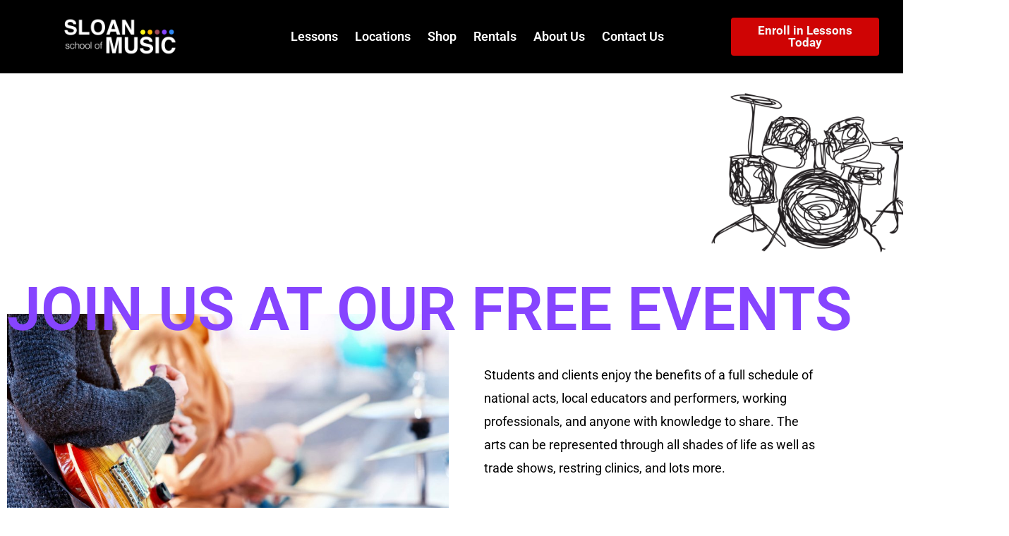

--- FILE ---
content_type: text/html; charset=UTF-8
request_url: https://sloanschoolofmusic.com/local-events/
body_size: 32417
content:
<!DOCTYPE html>
<html lang="en-US" prefix="og: https://ogp.me/ns#">
<head>
<meta charset="UTF-8">
<script type="text/javascript">
/* <![CDATA[ */
var gform;gform||(document.addEventListener("gform_main_scripts_loaded",function(){gform.scriptsLoaded=!0}),document.addEventListener("gform/theme/scripts_loaded",function(){gform.themeScriptsLoaded=!0}),window.addEventListener("DOMContentLoaded",function(){gform.domLoaded=!0}),gform={domLoaded:!1,scriptsLoaded:!1,themeScriptsLoaded:!1,isFormEditor:()=>"function"==typeof InitializeEditor,callIfLoaded:function(o){return!(!gform.domLoaded||!gform.scriptsLoaded||!gform.themeScriptsLoaded&&!gform.isFormEditor()||(gform.isFormEditor()&&console.warn("The use of gform.initializeOnLoaded() is deprecated in the form editor context and will be removed in Gravity Forms 3.1."),o(),0))},initializeOnLoaded:function(o){gform.callIfLoaded(o)||(document.addEventListener("gform_main_scripts_loaded",()=>{gform.scriptsLoaded=!0,gform.callIfLoaded(o)}),document.addEventListener("gform/theme/scripts_loaded",()=>{gform.themeScriptsLoaded=!0,gform.callIfLoaded(o)}),window.addEventListener("DOMContentLoaded",()=>{gform.domLoaded=!0,gform.callIfLoaded(o)}))},hooks:{action:{},filter:{}},addAction:function(o,r,e,t){gform.addHook("action",o,r,e,t)},addFilter:function(o,r,e,t){gform.addHook("filter",o,r,e,t)},doAction:function(o){gform.doHook("action",o,arguments)},applyFilters:function(o){return gform.doHook("filter",o,arguments)},removeAction:function(o,r){gform.removeHook("action",o,r)},removeFilter:function(o,r,e){gform.removeHook("filter",o,r,e)},addHook:function(o,r,e,t,n){null==gform.hooks[o][r]&&(gform.hooks[o][r]=[]);var d=gform.hooks[o][r];null==n&&(n=r+"_"+d.length),gform.hooks[o][r].push({tag:n,callable:e,priority:t=null==t?10:t})},doHook:function(r,o,e){var t;if(e=Array.prototype.slice.call(e,1),null!=gform.hooks[r][o]&&((o=gform.hooks[r][o]).sort(function(o,r){return o.priority-r.priority}),o.forEach(function(o){"function"!=typeof(t=o.callable)&&(t=window[t]),"action"==r?t.apply(null,e):e[0]=t.apply(null,e)})),"filter"==r)return e[0]},removeHook:function(o,r,t,n){var e;null!=gform.hooks[o][r]&&(e=(e=gform.hooks[o][r]).filter(function(o,r,e){return!!(null!=n&&n!=o.tag||null!=t&&t!=o.priority)}),gform.hooks[o][r]=e)}});
/* ]]> */
</script>

<meta name="viewport" content="width=device-width, initial-scale=1">
<link rel="profile" href="https://gmpg.org/xfn/11">


            <script data-no-defer="1" data-ezscrex="false" data-cfasync="false" data-pagespeed-no-defer data-cookieconsent="ignore">
                var ctPublicFunctions = {"_ajax_nonce":"dfabf11a4d","_rest_nonce":"f6bd6be3f1","_ajax_url":"\/wp-admin\/admin-ajax.php","_rest_url":"https:\/\/sloanschoolofmusic.com\/wp-json\/","data__cookies_type":"native","data__ajax_type":"rest","data__bot_detector_enabled":0,"data__frontend_data_log_enabled":1,"cookiePrefix":"","wprocket_detected":false,"host_url":"sloanschoolofmusic.com","text__ee_click_to_select":"Click to select the whole data","text__ee_original_email":"The complete one is","text__ee_got_it":"Got it","text__ee_blocked":"Blocked","text__ee_cannot_connect":"Cannot connect","text__ee_cannot_decode":"Can not decode email. Unknown reason","text__ee_email_decoder":"CleanTalk email decoder","text__ee_wait_for_decoding":"The magic is on the way!","text__ee_decoding_process":"Please wait a few seconds while we decode the contact data."}
            </script>
        
            <script data-no-defer="1" data-ezscrex="false" data-cfasync="false" data-pagespeed-no-defer data-cookieconsent="ignore">
                var ctPublic = {"_ajax_nonce":"dfabf11a4d","settings__forms__check_internal":"0","settings__forms__check_external":"0","settings__forms__force_protection":0,"settings__forms__search_test":"1","settings__forms__wc_add_to_cart":"0","settings__data__bot_detector_enabled":0,"settings__sfw__anti_crawler":0,"blog_home":"https:\/\/sloanschoolofmusic.com\/","pixel__setting":"3","pixel__enabled":false,"pixel__url":"https:\/\/moderate2-v4.cleantalk.org\/pixel\/9078d6cdab9e6ca7e6e85ef26b01cc61.gif","data__email_check_before_post":"1","data__email_check_exist_post":0,"data__cookies_type":"native","data__key_is_ok":true,"data__visible_fields_required":true,"wl_brandname":"Anti-Spam by CleanTalk","wl_brandname_short":"CleanTalk","ct_checkjs_key":380436232,"emailEncoderPassKey":"469bc95e8d09362927c7a99ae32d0620","bot_detector_forms_excluded":"W10=","advancedCacheExists":false,"varnishCacheExists":false,"wc_ajax_add_to_cart":false}
            </script>
        <meta http-equiv="x-dns-prefetch-control" content="on">
<link href="https://app.ecwid.com" rel="preconnect" crossorigin />
<link href="https://ecomm.events" rel="preconnect" crossorigin />
<link href="https://d1q3axnfhmyveb.cloudfront.net" rel="preconnect" crossorigin />
<link href="https://dqzrr9k4bjpzk.cloudfront.net" rel="preconnect" crossorigin />
<link href="https://d1oxsl77a1kjht.cloudfront.net" rel="preconnect" crossorigin>
<link rel="prefetch" href="https://app.ecwid.com/script.js?85159623&data_platform=wporg&lang=en" as="script"/>
<link rel="prerender" href="https://sloanschoolofmusic.com/store/"/>

<!-- Search Engine Optimization by Rank Math PRO - https://rankmath.com/ -->
<title>Free Events Calendar | Sloan School Of Music</title>
<meta name="description" content="We love Music and always have a ton of events planned for you and the family to enjoy music too! Come hang out at Sloan School of Music!"/>
<meta name="robots" content="follow, index, max-snippet:-1, max-video-preview:-1, max-image-preview:large"/>
<link rel="canonical" href="https://sloanschoolofmusic.com/local-events/" />
<meta property="og:locale" content="en_US" />
<meta property="og:type" content="article" />
<meta property="og:title" content="Free Events Calendar | Sloan School Of Music" />
<meta property="og:description" content="We love Music and always have a ton of events planned for you and the family to enjoy music too! Come hang out at Sloan School of Music!" />
<meta property="og:url" content="https://sloanschoolofmusic.com/local-events/" />
<meta property="og:site_name" content="Sloan School of Music" />
<meta property="og:updated_time" content="2025-12-02T12:04:34-05:00" />
<meta property="og:image" content="https://sloanschoolofmusic.com/wp-content/uploads/2020/03/Drum-Tradeoff.png" />
<meta property="og:image:secure_url" content="https://sloanschoolofmusic.com/wp-content/uploads/2020/03/Drum-Tradeoff.png" />
<meta property="og:image:width" content="1091" />
<meta property="og:image:height" content="1089" />
<meta property="og:image:alt" content="sketch of drums and bongos" />
<meta property="og:image:type" content="image/png" />
<meta name="twitter:card" content="summary_large_image" />
<meta name="twitter:title" content="Free Events Calendar | Sloan School Of Music" />
<meta name="twitter:description" content="We love Music and always have a ton of events planned for you and the family to enjoy music too! Come hang out at Sloan School of Music!" />
<meta name="twitter:image" content="https://sloanschoolofmusic.com/wp-content/uploads/2020/03/Drum-Tradeoff.png" />
<meta name="twitter:label1" content="Time to read" />
<meta name="twitter:data1" content="3 minutes" />
<script type="application/ld+json" class="rank-math-schema-pro">{"@context":"https://schema.org","@graph":[{"@type":"Place","@id":"https://sloanschoolofmusic.com/#place","address":{"@type":"PostalAddress","streetAddress":"263 Eastern Blvd N","addressLocality":"Hagerstown","addressRegion":"Maryland","postalCode":"21740","addressCountry":"United States"}},{"@type":["MusicStore","Organization"],"@id":"https://sloanschoolofmusic.com/#organization","name":"Sloan School of Music","url":"https://sloanschoolofmusic.com","email":"asloan@sloanschoolofmusic.com","address":{"@type":"PostalAddress","streetAddress":"263 Eastern Blvd N","addressLocality":"Hagerstown","addressRegion":"Maryland","postalCode":"21740","addressCountry":"United States"},"logo":{"@type":"ImageObject","@id":"https://sloanschoolofmusic.com/#logo","url":"https://sloanschoolofmusic.com/wp-content/uploads/2019/07/Sloan-Music-Logo-cropped.png","contentUrl":"https://sloanschoolofmusic.com/wp-content/uploads/2019/07/Sloan-Music-Logo-cropped.png","caption":"Sloan School of Music","inLanguage":"en-US","width":"1357","height":"442"},"priceRange":"$","openingHours":["Monday,Tuesday,Wednesday,Thursday,Friday 10:00-9:00","Saturday,Sunday 09:00-5:00"],"location":{"@id":"https://sloanschoolofmusic.com/#place"},"image":{"@id":"https://sloanschoolofmusic.com/#logo"},"telephone":"(301) 685-0290"},{"@type":"WebSite","@id":"https://sloanschoolofmusic.com/#website","url":"https://sloanschoolofmusic.com","name":"Sloan School of Music","publisher":{"@id":"https://sloanschoolofmusic.com/#organization"},"inLanguage":"en-US"},{"@type":"ImageObject","@id":"https://sloanschoolofmusic.com/wp-content/uploads/2020/03/Drum-Tradeoff.png","url":"https://sloanschoolofmusic.com/wp-content/uploads/2020/03/Drum-Tradeoff.png","width":"1091","height":"1089","caption":"sketch of drums and bongos","inLanguage":"en-US"},{"@type":"BreadcrumbList","@id":"https://sloanschoolofmusic.com/local-events/#breadcrumb","itemListElement":[{"@type":"ListItem","position":"1","item":{"@id":"https://sloanschoolofmusic.com","name":"Home"}},{"@type":"ListItem","position":"2","item":{"@id":"https://sloanschoolofmusic.com/local-events/","name":"Free Events Calendar"}}]},{"@type":"WebPage","@id":"https://sloanschoolofmusic.com/local-events/#webpage","url":"https://sloanschoolofmusic.com/local-events/","name":"Free Events Calendar | Sloan School Of Music","datePublished":"2019-06-12T21:40:36-05:00","dateModified":"2025-12-02T12:04:34-05:00","isPartOf":{"@id":"https://sloanschoolofmusic.com/#website"},"primaryImageOfPage":{"@id":"https://sloanschoolofmusic.com/wp-content/uploads/2020/03/Drum-Tradeoff.png"},"inLanguage":"en-US","breadcrumb":{"@id":"https://sloanschoolofmusic.com/local-events/#breadcrumb"}},{"@type":"Course","name":"Free Events Calendar | Sloan School Of Music","description":"We love Music and always have a ton of events planned for you and the family to enjoy music too! Come hang out at Sloan School of Music!","@id":"https://sloanschoolofmusic.com/local-events/#schema-20840","isPartOf":{"@id":"https://sloanschoolofmusic.com/local-events/#webpage"},"publisher":{"@id":"https://sloanschoolofmusic.com/#organization"},"image":{"@id":"https://sloanschoolofmusic.com/wp-content/uploads/2020/03/Drum-Tradeoff.png"},"inLanguage":"en-US","mainEntityOfPage":{"@id":"https://sloanschoolofmusic.com/local-events/#webpage"}}]}</script>
<!-- /Rank Math WordPress SEO plugin -->

<link rel='dns-prefetch' href='//cdnjs.cloudflare.com' />
<link rel='dns-prefetch' href='//www.googletagmanager.com' />
<link rel="alternate" type="application/rss+xml" title="Sloan School of Music &raquo; Feed" href="https://sloanschoolofmusic.com/feed/" />
<link rel="alternate" type="application/rss+xml" title="Sloan School of Music &raquo; Comments Feed" href="https://sloanschoolofmusic.com/comments/feed/" />
<link rel="alternate" title="oEmbed (JSON)" type="application/json+oembed" href="https://sloanschoolofmusic.com/wp-json/oembed/1.0/embed?url=https%3A%2F%2Fsloanschoolofmusic.com%2Flocal-events%2F" />
<link rel="alternate" title="oEmbed (XML)" type="text/xml+oembed" href="https://sloanschoolofmusic.com/wp-json/oembed/1.0/embed?url=https%3A%2F%2Fsloanschoolofmusic.com%2Flocal-events%2F&#038;format=xml" />
<style id='wp-img-auto-sizes-contain-inline-css' type='text/css'>
img:is([sizes=auto i],[sizes^="auto," i]){contain-intrinsic-size:3000px 1500px}
/*# sourceURL=wp-img-auto-sizes-contain-inline-css */
</style>
<link rel='stylesheet' id='astra-theme-css-css' href='https://sloanschoolofmusic.com/wp-content/themes/astra-child/assets/css/minified/style.min.css?ver=1.8.5' type='text/css' media='all' />
<style id='astra-theme-css-inline-css' type='text/css'>
html{font-size:93.75%;}a,.page-title{color:#0274be;}a:hover,a:focus{color:#3a3a3a;}body,button,input,select,textarea{font-family:-apple-system,BlinkMacSystemFont,Segoe UI,Roboto,Oxygen-Sans,Ubuntu,Cantarell,Helvetica Neue,sans-serif;font-weight:inherit;font-size:15px;font-size:1rem;}blockquote{color:#000000;}.site-title{font-size:35px;font-size:2.3333333333333rem;}.ast-archive-description .ast-archive-title{font-size:40px;font-size:2.6666666666667rem;}.site-header .site-description{font-size:15px;font-size:1rem;}.entry-title{font-size:40px;font-size:2.6666666666667rem;}.comment-reply-title{font-size:24px;font-size:1.6rem;}.ast-comment-list #cancel-comment-reply-link{font-size:15px;font-size:1rem;}h1,.entry-content h1{font-size:40px;font-size:2.6666666666667rem;}h2,.entry-content h2{font-size:30px;font-size:2rem;}h3,.entry-content h3{font-size:25px;font-size:1.6666666666667rem;}h4,.entry-content h4{font-size:20px;font-size:1.3333333333333rem;}h5,.entry-content h5{font-size:18px;font-size:1.2rem;}h6,.entry-content h6{font-size:15px;font-size:1rem;}.ast-single-post .entry-title,.page-title{font-size:30px;font-size:2rem;}#secondary,#secondary button,#secondary input,#secondary select,#secondary textarea{font-size:15px;font-size:1rem;}::selection{background-color:#0274be;color:#ffffff;}body,h1,.entry-title a,.entry-content h1,h2,.entry-content h2,h3,.entry-content h3,h4,.entry-content h4,h5,.entry-content h5,h6,.entry-content h6{color:#3a3a3a;}.tagcloud a:hover,.tagcloud a:focus,.tagcloud a.current-item{color:#ffffff;border-color:#0274be;background-color:#0274be;}.main-header-menu a,.ast-header-custom-item a{color:#3a3a3a;}.main-header-menu li:hover > a,.main-header-menu li:hover > .ast-menu-toggle,.main-header-menu .ast-masthead-custom-menu-items a:hover,.main-header-menu li.focus > a,.main-header-menu li.focus > .ast-menu-toggle,.main-header-menu .current-menu-item > a,.main-header-menu .current-menu-ancestor > a,.main-header-menu .current_page_item > a,.main-header-menu .current-menu-item > .ast-menu-toggle,.main-header-menu .current-menu-ancestor > .ast-menu-toggle,.main-header-menu .current_page_item > .ast-menu-toggle{color:#0274be;}input:focus,input[type="text"]:focus,input[type="email"]:focus,input[type="url"]:focus,input[type="password"]:focus,input[type="reset"]:focus,input[type="search"]:focus,textarea:focus{border-color:#0274be;}input[type="radio"]:checked,input[type=reset],input[type="checkbox"]:checked,input[type="checkbox"]:hover:checked,input[type="checkbox"]:focus:checked,input[type=range]::-webkit-slider-thumb{border-color:#0274be;background-color:#0274be;box-shadow:none;}.site-footer a:hover + .post-count,.site-footer a:focus + .post-count{background:#0274be;border-color:#0274be;}.footer-adv .footer-adv-overlay{border-top-style:solid;border-top-color:#7a7a7a;}.ast-comment-meta{line-height:1.666666667;font-size:12px;font-size:0.8rem;}.single .nav-links .nav-previous,.single .nav-links .nav-next,.single .ast-author-details .author-title,.ast-comment-meta{color:#0274be;}.menu-toggle,button,.ast-button,.button,input#submit,input[type="button"],input[type="submit"],input[type="reset"]{border-radius:2px;padding:10px 40px;color:#ffffff;border-color:#0274be;background-color:#0274be;}button:focus,.menu-toggle:hover,button:hover,.ast-button:hover,.button:hover,input[type=reset]:hover,input[type=reset]:focus,input#submit:hover,input#submit:focus,input[type="button"]:hover,input[type="button"]:focus,input[type="submit"]:hover,input[type="submit"]:focus{color:#ffffff;border-color:#3a3a3a;background-color:#3a3a3a;}.entry-meta,.entry-meta *{line-height:1.45;color:#0274be;}.entry-meta a:hover,.entry-meta a:hover *,.entry-meta a:focus,.entry-meta a:focus *{color:#3a3a3a;}.ast-404-layout-1 .ast-404-text{font-size:200px;font-size:13.333333333333rem;}.widget-title{font-size:21px;font-size:1.4rem;color:#3a3a3a;}#cat option,.secondary .calendar_wrap thead a,.secondary .calendar_wrap thead a:visited{color:#0274be;}.secondary .calendar_wrap #today,.ast-progress-val span{background:#0274be;}.secondary a:hover + .post-count,.secondary a:focus + .post-count{background:#0274be;border-color:#0274be;}.calendar_wrap #today > a{color:#ffffff;}.ast-pagination a,.page-links .page-link,.single .post-navigation a{color:#0274be;}.ast-pagination a:hover,.ast-pagination a:focus,.ast-pagination > span:hover:not(.dots),.ast-pagination > span.current,.page-links > .page-link,.page-links .page-link:hover,.post-navigation a:hover{color:#3a3a3a;}.ast-header-break-point .ast-mobile-menu-buttons-minimal.menu-toggle{background:transparent;color:#0274be;}.ast-header-break-point .ast-mobile-menu-buttons-outline.menu-toggle{background:transparent;border:1px solid #0274be;color:#0274be;}.ast-header-break-point .ast-mobile-menu-buttons-fill.menu-toggle{background:#0274be;}@media (min-width:545px){.ast-page-builder-template .comments-area,.single.ast-page-builder-template .entry-header,.single.ast-page-builder-template .post-navigation{max-width:1240px;margin-left:auto;margin-right:auto;}}@media (max-width:768px){.ast-archive-description .ast-archive-title{font-size:40px;}.entry-title{font-size:30px;}h1,.entry-content h1{font-size:30px;}h2,.entry-content h2{font-size:25px;}h3,.entry-content h3{font-size:20px;}.ast-single-post .entry-title,.page-title{font-size:30px;}}@media (max-width:544px){.ast-archive-description .ast-archive-title{font-size:40px;}.entry-title{font-size:30px;}h1,.entry-content h1{font-size:30px;}h2,.entry-content h2{font-size:25px;}h3,.entry-content h3{font-size:20px;}.ast-single-post .entry-title,.page-title{font-size:30px;}}@media (max-width:768px){html{font-size:85.5%;}}@media (max-width:544px){html{font-size:85.5%;}}@media (min-width:769px){.ast-container{max-width:1240px;}}@font-face {font-family: "Astra";src: url( https://sloanschoolofmusic.com/wp-content/themes/astra-child/assets/fonts/astra.woff) format("woff"),url( https://sloanschoolofmusic.com/wp-content/themes/astra-child/assets/fonts/astra.ttf) format("truetype"),url( https://sloanschoolofmusic.com/wp-content/themes/astra-child/assets/fonts/astra.svg#astra) format("svg");font-weight: normal;font-style: normal;font-display: fallback;}@media (max-width:921px) {.main-header-bar .main-header-bar-navigation{display:none;}}.ast-desktop .main-header-menu.submenu-with-border .sub-menu,.ast-desktop .main-header-menu.submenu-with-border .children,.ast-desktop .main-header-menu.submenu-with-border .astra-full-megamenu-wrapper{border-color:#0274be;}.ast-desktop .main-header-menu.submenu-with-border .sub-menu,.ast-desktop .main-header-menu.submenu-with-border .children{border-top-width:2px;border-right-width:0px;border-left-width:0px;border-bottom-width:0px;border-style:solid;}.ast-desktop .main-header-menu.submenu-with-border .sub-menu .sub-menu,.ast-desktop .main-header-menu.submenu-with-border .children .children{top:-2px;}.ast-desktop .main-header-menu.submenu-with-border .sub-menu a,.ast-desktop .main-header-menu.submenu-with-border .children a{border-bottom-width:0px;border-style:solid;border-color:#eaeaea;}@media (min-width:769px){.main-header-menu .sub-menu li.ast-left-align-sub-menu:hover > ul,.main-header-menu .sub-menu li.ast-left-align-sub-menu.focus > ul{margin-left:-0px;}}.ast-small-footer{border-top-style:solid;border-top-width:1px;border-top-color:#7a7a7a;}.ast-small-footer-wrap{text-align:center;}@media (max-width:920px){.ast-404-layout-1 .ast-404-text{font-size:100px;font-size:6.6666666666667rem;}}
.ast-header-break-point .site-header{border-bottom-width:1px;}@media (min-width:769px){.main-header-bar{border-bottom-width:1px;}}.main-header-menu .menu-item, .main-header-bar .ast-masthead-custom-menu-items{-js-display:flex;display:flex;-webkit-box-pack:center;-webkit-justify-content:center;-moz-box-pack:center;-ms-flex-pack:center;justify-content:center;-webkit-box-orient:vertical;-webkit-box-direction:normal;-webkit-flex-direction:column;-moz-box-orient:vertical;-moz-box-direction:normal;-ms-flex-direction:column;flex-direction:column;}.main-header-menu > .menu-item > a{height:100%;-webkit-box-align:center;-webkit-align-items:center;-moz-box-align:center;-ms-flex-align:center;align-items:center;-js-display:flex;display:flex;}.ast-primary-menu-disabled .main-header-bar .ast-masthead-custom-menu-items{flex:unset;}
@media (min-width:769px){.ast-theme-transparent-header #masthead{position:absolute;left:0;right:0;}.ast-theme-transparent-header .main-header-bar, .ast-theme-transparent-header.ast-header-break-point .main-header-bar{background:none;}body.elementor-editor-active.ast-theme-transparent-header #masthead, .fl-builder-edit .ast-theme-transparent-header #masthead, body.vc_editor.ast-theme-transparent-header #masthead{z-index:0;}.ast-header-break-point.ast-replace-site-logo-transparent.ast-theme-transparent-header .custom-mobile-logo-link{display:none;}.ast-header-break-point.ast-replace-site-logo-transparent.ast-theme-transparent-header .transparent-custom-logo{display:inline-block;}.ast-theme-transparent-header .ast-above-header{background-image:none;background-color:transparent;}.ast-theme-transparent-header .ast-below-header{background-image:none;background-color:transparent;}}@media (max-width:768px){.ast-theme-transparent-header #masthead{position:absolute;left:0;right:0;}.ast-theme-transparent-header .main-header-bar, .ast-theme-transparent-header.ast-header-break-point .main-header-bar{background:none;}body.elementor-editor-active.ast-theme-transparent-header #masthead, .fl-builder-edit .ast-theme-transparent-header #masthead, body.vc_editor.ast-theme-transparent-header #masthead{z-index:0;}.ast-header-break-point.ast-replace-site-logo-transparent.ast-theme-transparent-header .custom-mobile-logo-link{display:none;}.ast-header-break-point.ast-replace-site-logo-transparent.ast-theme-transparent-header .transparent-custom-logo{display:inline-block;}.ast-theme-transparent-header .ast-above-header{background-image:none;background-color:transparent;}.ast-theme-transparent-header .ast-below-header{background-image:none;background-color:transparent;}}.ast-theme-transparent-header .main-header-bar, .ast-theme-transparent-header .site-header{border-bottom-width:0px;}
.ast-breadcrumbs .trail-browse, .ast-breadcrumbs .trail-items, .ast-breadcrumbs .trail-items li{display:inline-block;margin:0;padding:0;border:none;background:inherit;text-indent:0;}.ast-breadcrumbs .trail-browse{font-size:inherit;font-style:inherit;font-weight:inherit;color:inherit;}.ast-breadcrumbs .trail-items{list-style:none;}.trail-items li::after{padding:0 0.3em;content:"»";}.trail-items li:last-of-type::after{display:none;}
/*# sourceURL=astra-theme-css-inline-css */
</style>
<link rel='stylesheet' id='astra-menu-animation-css' href='https://sloanschoolofmusic.com/wp-content/themes/astra-child/assets/css/minified/menu-animation.min.css?ver=1.8.5' type='text/css' media='all' />
<style id='wp-emoji-styles-inline-css' type='text/css'>

	img.wp-smiley, img.emoji {
		display: inline !important;
		border: none !important;
		box-shadow: none !important;
		height: 1em !important;
		width: 1em !important;
		margin: 0 0.07em !important;
		vertical-align: -0.1em !important;
		background: none !important;
		padding: 0 !important;
	}
/*# sourceURL=wp-emoji-styles-inline-css */
</style>
<style id='classic-theme-styles-inline-css' type='text/css'>
/*! This file is auto-generated */
.wp-block-button__link{color:#fff;background-color:#32373c;border-radius:9999px;box-shadow:none;text-decoration:none;padding:calc(.667em + 2px) calc(1.333em + 2px);font-size:1.125em}.wp-block-file__button{background:#32373c;color:#fff;text-decoration:none}
/*# sourceURL=/wp-includes/css/classic-themes.min.css */
</style>
<style id='global-styles-inline-css' type='text/css'>
:root{--wp--preset--aspect-ratio--square: 1;--wp--preset--aspect-ratio--4-3: 4/3;--wp--preset--aspect-ratio--3-4: 3/4;--wp--preset--aspect-ratio--3-2: 3/2;--wp--preset--aspect-ratio--2-3: 2/3;--wp--preset--aspect-ratio--16-9: 16/9;--wp--preset--aspect-ratio--9-16: 9/16;--wp--preset--color--black: #000000;--wp--preset--color--cyan-bluish-gray: #abb8c3;--wp--preset--color--white: #ffffff;--wp--preset--color--pale-pink: #f78da7;--wp--preset--color--vivid-red: #cf2e2e;--wp--preset--color--luminous-vivid-orange: #ff6900;--wp--preset--color--luminous-vivid-amber: #fcb900;--wp--preset--color--light-green-cyan: #7bdcb5;--wp--preset--color--vivid-green-cyan: #00d084;--wp--preset--color--pale-cyan-blue: #8ed1fc;--wp--preset--color--vivid-cyan-blue: #0693e3;--wp--preset--color--vivid-purple: #9b51e0;--wp--preset--gradient--vivid-cyan-blue-to-vivid-purple: linear-gradient(135deg,rgb(6,147,227) 0%,rgb(155,81,224) 100%);--wp--preset--gradient--light-green-cyan-to-vivid-green-cyan: linear-gradient(135deg,rgb(122,220,180) 0%,rgb(0,208,130) 100%);--wp--preset--gradient--luminous-vivid-amber-to-luminous-vivid-orange: linear-gradient(135deg,rgb(252,185,0) 0%,rgb(255,105,0) 100%);--wp--preset--gradient--luminous-vivid-orange-to-vivid-red: linear-gradient(135deg,rgb(255,105,0) 0%,rgb(207,46,46) 100%);--wp--preset--gradient--very-light-gray-to-cyan-bluish-gray: linear-gradient(135deg,rgb(238,238,238) 0%,rgb(169,184,195) 100%);--wp--preset--gradient--cool-to-warm-spectrum: linear-gradient(135deg,rgb(74,234,220) 0%,rgb(151,120,209) 20%,rgb(207,42,186) 40%,rgb(238,44,130) 60%,rgb(251,105,98) 80%,rgb(254,248,76) 100%);--wp--preset--gradient--blush-light-purple: linear-gradient(135deg,rgb(255,206,236) 0%,rgb(152,150,240) 100%);--wp--preset--gradient--blush-bordeaux: linear-gradient(135deg,rgb(254,205,165) 0%,rgb(254,45,45) 50%,rgb(107,0,62) 100%);--wp--preset--gradient--luminous-dusk: linear-gradient(135deg,rgb(255,203,112) 0%,rgb(199,81,192) 50%,rgb(65,88,208) 100%);--wp--preset--gradient--pale-ocean: linear-gradient(135deg,rgb(255,245,203) 0%,rgb(182,227,212) 50%,rgb(51,167,181) 100%);--wp--preset--gradient--electric-grass: linear-gradient(135deg,rgb(202,248,128) 0%,rgb(113,206,126) 100%);--wp--preset--gradient--midnight: linear-gradient(135deg,rgb(2,3,129) 0%,rgb(40,116,252) 100%);--wp--preset--font-size--small: 13px;--wp--preset--font-size--medium: 20px;--wp--preset--font-size--large: 36px;--wp--preset--font-size--x-large: 42px;--wp--preset--spacing--20: 0.44rem;--wp--preset--spacing--30: 0.67rem;--wp--preset--spacing--40: 1rem;--wp--preset--spacing--50: 1.5rem;--wp--preset--spacing--60: 2.25rem;--wp--preset--spacing--70: 3.38rem;--wp--preset--spacing--80: 5.06rem;--wp--preset--shadow--natural: 6px 6px 9px rgba(0, 0, 0, 0.2);--wp--preset--shadow--deep: 12px 12px 50px rgba(0, 0, 0, 0.4);--wp--preset--shadow--sharp: 6px 6px 0px rgba(0, 0, 0, 0.2);--wp--preset--shadow--outlined: 6px 6px 0px -3px rgb(255, 255, 255), 6px 6px rgb(0, 0, 0);--wp--preset--shadow--crisp: 6px 6px 0px rgb(0, 0, 0);}:where(.is-layout-flex){gap: 0.5em;}:where(.is-layout-grid){gap: 0.5em;}body .is-layout-flex{display: flex;}.is-layout-flex{flex-wrap: wrap;align-items: center;}.is-layout-flex > :is(*, div){margin: 0;}body .is-layout-grid{display: grid;}.is-layout-grid > :is(*, div){margin: 0;}:where(.wp-block-columns.is-layout-flex){gap: 2em;}:where(.wp-block-columns.is-layout-grid){gap: 2em;}:where(.wp-block-post-template.is-layout-flex){gap: 1.25em;}:where(.wp-block-post-template.is-layout-grid){gap: 1.25em;}.has-black-color{color: var(--wp--preset--color--black) !important;}.has-cyan-bluish-gray-color{color: var(--wp--preset--color--cyan-bluish-gray) !important;}.has-white-color{color: var(--wp--preset--color--white) !important;}.has-pale-pink-color{color: var(--wp--preset--color--pale-pink) !important;}.has-vivid-red-color{color: var(--wp--preset--color--vivid-red) !important;}.has-luminous-vivid-orange-color{color: var(--wp--preset--color--luminous-vivid-orange) !important;}.has-luminous-vivid-amber-color{color: var(--wp--preset--color--luminous-vivid-amber) !important;}.has-light-green-cyan-color{color: var(--wp--preset--color--light-green-cyan) !important;}.has-vivid-green-cyan-color{color: var(--wp--preset--color--vivid-green-cyan) !important;}.has-pale-cyan-blue-color{color: var(--wp--preset--color--pale-cyan-blue) !important;}.has-vivid-cyan-blue-color{color: var(--wp--preset--color--vivid-cyan-blue) !important;}.has-vivid-purple-color{color: var(--wp--preset--color--vivid-purple) !important;}.has-black-background-color{background-color: var(--wp--preset--color--black) !important;}.has-cyan-bluish-gray-background-color{background-color: var(--wp--preset--color--cyan-bluish-gray) !important;}.has-white-background-color{background-color: var(--wp--preset--color--white) !important;}.has-pale-pink-background-color{background-color: var(--wp--preset--color--pale-pink) !important;}.has-vivid-red-background-color{background-color: var(--wp--preset--color--vivid-red) !important;}.has-luminous-vivid-orange-background-color{background-color: var(--wp--preset--color--luminous-vivid-orange) !important;}.has-luminous-vivid-amber-background-color{background-color: var(--wp--preset--color--luminous-vivid-amber) !important;}.has-light-green-cyan-background-color{background-color: var(--wp--preset--color--light-green-cyan) !important;}.has-vivid-green-cyan-background-color{background-color: var(--wp--preset--color--vivid-green-cyan) !important;}.has-pale-cyan-blue-background-color{background-color: var(--wp--preset--color--pale-cyan-blue) !important;}.has-vivid-cyan-blue-background-color{background-color: var(--wp--preset--color--vivid-cyan-blue) !important;}.has-vivid-purple-background-color{background-color: var(--wp--preset--color--vivid-purple) !important;}.has-black-border-color{border-color: var(--wp--preset--color--black) !important;}.has-cyan-bluish-gray-border-color{border-color: var(--wp--preset--color--cyan-bluish-gray) !important;}.has-white-border-color{border-color: var(--wp--preset--color--white) !important;}.has-pale-pink-border-color{border-color: var(--wp--preset--color--pale-pink) !important;}.has-vivid-red-border-color{border-color: var(--wp--preset--color--vivid-red) !important;}.has-luminous-vivid-orange-border-color{border-color: var(--wp--preset--color--luminous-vivid-orange) !important;}.has-luminous-vivid-amber-border-color{border-color: var(--wp--preset--color--luminous-vivid-amber) !important;}.has-light-green-cyan-border-color{border-color: var(--wp--preset--color--light-green-cyan) !important;}.has-vivid-green-cyan-border-color{border-color: var(--wp--preset--color--vivid-green-cyan) !important;}.has-pale-cyan-blue-border-color{border-color: var(--wp--preset--color--pale-cyan-blue) !important;}.has-vivid-cyan-blue-border-color{border-color: var(--wp--preset--color--vivid-cyan-blue) !important;}.has-vivid-purple-border-color{border-color: var(--wp--preset--color--vivid-purple) !important;}.has-vivid-cyan-blue-to-vivid-purple-gradient-background{background: var(--wp--preset--gradient--vivid-cyan-blue-to-vivid-purple) !important;}.has-light-green-cyan-to-vivid-green-cyan-gradient-background{background: var(--wp--preset--gradient--light-green-cyan-to-vivid-green-cyan) !important;}.has-luminous-vivid-amber-to-luminous-vivid-orange-gradient-background{background: var(--wp--preset--gradient--luminous-vivid-amber-to-luminous-vivid-orange) !important;}.has-luminous-vivid-orange-to-vivid-red-gradient-background{background: var(--wp--preset--gradient--luminous-vivid-orange-to-vivid-red) !important;}.has-very-light-gray-to-cyan-bluish-gray-gradient-background{background: var(--wp--preset--gradient--very-light-gray-to-cyan-bluish-gray) !important;}.has-cool-to-warm-spectrum-gradient-background{background: var(--wp--preset--gradient--cool-to-warm-spectrum) !important;}.has-blush-light-purple-gradient-background{background: var(--wp--preset--gradient--blush-light-purple) !important;}.has-blush-bordeaux-gradient-background{background: var(--wp--preset--gradient--blush-bordeaux) !important;}.has-luminous-dusk-gradient-background{background: var(--wp--preset--gradient--luminous-dusk) !important;}.has-pale-ocean-gradient-background{background: var(--wp--preset--gradient--pale-ocean) !important;}.has-electric-grass-gradient-background{background: var(--wp--preset--gradient--electric-grass) !important;}.has-midnight-gradient-background{background: var(--wp--preset--gradient--midnight) !important;}.has-small-font-size{font-size: var(--wp--preset--font-size--small) !important;}.has-medium-font-size{font-size: var(--wp--preset--font-size--medium) !important;}.has-large-font-size{font-size: var(--wp--preset--font-size--large) !important;}.has-x-large-font-size{font-size: var(--wp--preset--font-size--x-large) !important;}
:where(.wp-block-post-template.is-layout-flex){gap: 1.25em;}:where(.wp-block-post-template.is-layout-grid){gap: 1.25em;}
:where(.wp-block-term-template.is-layout-flex){gap: 1.25em;}:where(.wp-block-term-template.is-layout-grid){gap: 1.25em;}
:where(.wp-block-columns.is-layout-flex){gap: 2em;}:where(.wp-block-columns.is-layout-grid){gap: 2em;}
:root :where(.wp-block-pullquote){font-size: 1.5em;line-height: 1.6;}
/*# sourceURL=global-styles-inline-css */
</style>
<link rel='stylesheet' id='cleantalk-public-css-css' href='https://sloanschoolofmusic.com/wp-content/plugins/cleantalk-spam-protect/css/cleantalk-public.min.css?ver=6.71.1_1769495931' type='text/css' media='all' />
<link rel='stylesheet' id='cleantalk-email-decoder-css-css' href='https://sloanschoolofmusic.com/wp-content/plugins/cleantalk-spam-protect/css/cleantalk-email-decoder.min.css?ver=6.71.1_1769495931' type='text/css' media='all' />
<link rel='stylesheet' id='ctf_styles-css' href='https://sloanschoolofmusic.com/wp-content/plugins/custom-twitter-feeds/css/ctf-styles.min.css?ver=2.3.1' type='text/css' media='all' />
<link rel='stylesheet' id='ecwid-css-css' href='https://sloanschoolofmusic.com/wp-content/plugins/ecwid-shopping-cart/css/frontend.css?ver=7.0.5' type='text/css' media='all' />
<link rel='stylesheet' id='ec-elementor-css' href='https://sloanschoolofmusic.com/wp-content/plugins/ecwid-shopping-cart/css/integrations/elementor.css?ver=7.0.5' type='text/css' media='all' />
<link rel='stylesheet' id='slick-css-css' href='//cdnjs.cloudflare.com/ajax/libs/slick-carousel/1.9.0/slick.min.css?ver=6.9' type='text/css' media='all' />
<link rel='stylesheet' id='slick-theme-css-css' href='//cdnjs.cloudflare.com/ajax/libs/slick-carousel/1.9.0/slick-theme.min.css?ver=6.9' type='text/css' media='all' />
<link rel='stylesheet' id='elementor-frontend-css' href='https://sloanschoolofmusic.com/wp-content/plugins/elementor/assets/css/frontend.min.css?ver=3.34.3' type='text/css' media='all' />
<link rel='stylesheet' id='widget-image-css' href='https://sloanschoolofmusic.com/wp-content/plugins/elementor/assets/css/widget-image.min.css?ver=3.34.3' type='text/css' media='all' />
<link rel='stylesheet' id='widget-nav-menu-css' href='https://sloanschoolofmusic.com/wp-content/plugins/elementor-pro/assets/css/widget-nav-menu.min.css?ver=3.34.3' type='text/css' media='all' />
<link rel='stylesheet' id='e-animation-grow-css' href='https://sloanschoolofmusic.com/wp-content/plugins/elementor/assets/lib/animations/styles/e-animation-grow.min.css?ver=3.34.3' type='text/css' media='all' />
<link rel='stylesheet' id='e-sticky-css' href='https://sloanschoolofmusic.com/wp-content/plugins/elementor-pro/assets/css/modules/sticky.min.css?ver=3.34.3' type='text/css' media='all' />
<link rel='stylesheet' id='widget-social-icons-css' href='https://sloanschoolofmusic.com/wp-content/plugins/elementor/assets/css/widget-social-icons.min.css?ver=3.34.3' type='text/css' media='all' />
<link rel='stylesheet' id='e-apple-webkit-css' href='https://sloanschoolofmusic.com/wp-content/plugins/elementor/assets/css/conditionals/apple-webkit.min.css?ver=3.34.3' type='text/css' media='all' />
<link rel='stylesheet' id='widget-heading-css' href='https://sloanschoolofmusic.com/wp-content/plugins/elementor/assets/css/widget-heading.min.css?ver=3.34.3' type='text/css' media='all' />
<link rel='stylesheet' id='widget-icon-list-css' href='https://sloanschoolofmusic.com/wp-content/plugins/elementor/assets/css/widget-icon-list.min.css?ver=3.34.3' type='text/css' media='all' />
<link rel='stylesheet' id='elementor-icons-css' href='https://sloanschoolofmusic.com/wp-content/plugins/elementor/assets/lib/eicons/css/elementor-icons.min.css?ver=5.46.0' type='text/css' media='all' />
<link rel='stylesheet' id='elementor-post-1116-css' href='https://sloanschoolofmusic.com/wp-content/uploads/elementor/css/post-1116.css?ver=1769601073' type='text/css' media='all' />
<link rel='stylesheet' id='uael-frontend-css' href='https://sloanschoolofmusic.com/wp-content/plugins/ultimate-elementor/assets/min-css/uael-frontend.min.css?ver=1.42.3' type='text/css' media='all' />
<link rel='stylesheet' id='uael-teammember-social-icons-css' href='https://sloanschoolofmusic.com/wp-content/plugins/elementor/assets/css/widget-social-icons.min.css?ver=3.24.0' type='text/css' media='all' />
<link rel='stylesheet' id='uael-social-share-icons-brands-css' href='https://sloanschoolofmusic.com/wp-content/plugins/elementor/assets/lib/font-awesome/css/brands.css?ver=5.15.3' type='text/css' media='all' />
<link rel='stylesheet' id='uael-social-share-icons-fontawesome-css' href='https://sloanschoolofmusic.com/wp-content/plugins/elementor/assets/lib/font-awesome/css/fontawesome.css?ver=5.15.3' type='text/css' media='all' />
<link rel='stylesheet' id='uael-nav-menu-icons-css' href='https://sloanschoolofmusic.com/wp-content/plugins/elementor/assets/lib/font-awesome/css/solid.css?ver=5.15.3' type='text/css' media='all' />
<link rel='stylesheet' id='font-awesome-5-all-css' href='https://sloanschoolofmusic.com/wp-content/plugins/elementor/assets/lib/font-awesome/css/all.min.css?ver=3.34.3' type='text/css' media='all' />
<link rel='stylesheet' id='font-awesome-4-shim-css' href='https://sloanschoolofmusic.com/wp-content/plugins/elementor/assets/lib/font-awesome/css/v4-shims.min.css?ver=3.34.3' type='text/css' media='all' />
<link rel='stylesheet' id='e-animation-fadeInLeft-css' href='https://sloanschoolofmusic.com/wp-content/plugins/elementor/assets/lib/animations/styles/fadeInLeft.min.css?ver=3.34.3' type='text/css' media='all' />
<link rel='stylesheet' id='widget-spacer-css' href='https://sloanschoolofmusic.com/wp-content/plugins/elementor/assets/css/widget-spacer.min.css?ver=3.34.3' type='text/css' media='all' />
<link rel='stylesheet' id='widget-divider-css' href='https://sloanschoolofmusic.com/wp-content/plugins/elementor/assets/css/widget-divider.min.css?ver=3.34.3' type='text/css' media='all' />
<link rel='stylesheet' id='widget-image-box-css' href='https://sloanschoolofmusic.com/wp-content/plugins/elementor/assets/css/widget-image-box.min.css?ver=3.34.3' type='text/css' media='all' />
<link rel='stylesheet' id='elementor-post-44-css' href='https://sloanschoolofmusic.com/wp-content/uploads/elementor/css/post-44.css?ver=1769602666' type='text/css' media='all' />
<link rel='stylesheet' id='elementor-post-154-css' href='https://sloanschoolofmusic.com/wp-content/uploads/elementor/css/post-154.css?ver=1769601073' type='text/css' media='all' />
<link rel='stylesheet' id='elementor-post-64-css' href='https://sloanschoolofmusic.com/wp-content/uploads/elementor/css/post-64.css?ver=1769601074' type='text/css' media='all' />
<link rel='stylesheet' id='elementor-gf-local-roboto-css' href='https://sloanschoolofmusic.com/wp-content/uploads/elementor/google-fonts/css/roboto.css?ver=1742239693' type='text/css' media='all' />
<link rel='stylesheet' id='elementor-gf-local-robotoslab-css' href='https://sloanschoolofmusic.com/wp-content/uploads/elementor/google-fonts/css/robotoslab.css?ver=1742239694' type='text/css' media='all' />
<link rel='stylesheet' id='elementor-gf-local-poppins-css' href='https://sloanschoolofmusic.com/wp-content/uploads/elementor/google-fonts/css/poppins.css?ver=1742239694' type='text/css' media='all' />
<link rel='stylesheet' id='elementor-icons-shared-0-css' href='https://sloanschoolofmusic.com/wp-content/plugins/elementor/assets/lib/font-awesome/css/fontawesome.min.css?ver=5.15.3' type='text/css' media='all' />
<link rel='stylesheet' id='elementor-icons-fa-solid-css' href='https://sloanschoolofmusic.com/wp-content/plugins/elementor/assets/lib/font-awesome/css/solid.min.css?ver=5.15.3' type='text/css' media='all' />
<link rel='stylesheet' id='elementor-icons-fa-brands-css' href='https://sloanschoolofmusic.com/wp-content/plugins/elementor/assets/lib/font-awesome/css/brands.min.css?ver=5.15.3' type='text/css' media='all' />
<script type="text/javascript" src="https://sloanschoolofmusic.com/wp-includes/js/jquery/jquery.min.js?ver=3.7.1" id="jquery-core-js"></script>
<script type="text/javascript" src="https://sloanschoolofmusic.com/wp-includes/js/jquery/jquery-migrate.min.js?ver=3.4.1" id="jquery-migrate-js"></script>
<script type="text/javascript" src="https://sloanschoolofmusic.com/wp-content/plugins/cleantalk-spam-protect/js/apbct-public-bundle_gathering.min.js?ver=6.71.1_1769495931" id="apbct-public-bundle_gathering.min-js-js"></script>
<script type="text/javascript" src="//cdnjs.cloudflare.com/ajax/libs/slick-carousel/1.9.0/slick.min.js?ver=6.9" id="slick-script-js"></script>
<script type="text/javascript" src="https://sloanschoolofmusic.com/wp-content/plugins/elementor/assets/lib/font-awesome/js/v4-shims.min.js?ver=3.34.3" id="font-awesome-4-shim-js"></script>

<!-- Google tag (gtag.js) snippet added by Site Kit -->
<!-- Google Analytics snippet added by Site Kit -->
<script type="text/javascript" src="https://www.googletagmanager.com/gtag/js?id=GT-T94FNDF" id="google_gtagjs-js" async></script>
<script type="text/javascript" id="google_gtagjs-js-after">
/* <![CDATA[ */
window.dataLayer = window.dataLayer || [];function gtag(){dataLayer.push(arguments);}
gtag("set","linker",{"domains":["sloanschoolofmusic.com"]});
gtag("js", new Date());
gtag("set", "developer_id.dZTNiMT", true);
gtag("config", "GT-T94FNDF");
//# sourceURL=google_gtagjs-js-after
/* ]]> */
</script>
<link rel="https://api.w.org/" href="https://sloanschoolofmusic.com/wp-json/" /><link rel="alternate" title="JSON" type="application/json" href="https://sloanschoolofmusic.com/wp-json/wp/v2/pages/44" /><link rel="EditURI" type="application/rsd+xml" title="RSD" href="https://sloanschoolofmusic.com/xmlrpc.php?rsd" />
<meta name="generator" content="WordPress 6.9" />
<link rel='shortlink' href='https://sloanschoolofmusic.com/?p=44' />
<script data-cfasync="false" data-no-optimize="1" type="text/javascript">
window.ec = window.ec || Object()
window.ec.config = window.ec.config || Object();
window.ec.config.enable_canonical_urls = true;

</script>
        <!--noptimize-->
        <script data-cfasync="false" type="text/javascript">
            window.ec = window.ec || Object();
            window.ec.config = window.ec.config || Object();
            window.ec.config.store_main_page_url = 'https://sloanschoolofmusic.com/store/';
        </script>
        <!--/noptimize-->
        <meta name="generator" content="Site Kit by Google 1.171.0" /><!-- Global site tag (gtag.js) - Google Analytics -->
<script async src="https://www.googletagmanager.com/gtag/js?id=UA-170353821-1"></script>
<script>
  window.dataLayer = window.dataLayer || [];
  function gtag(){dataLayer.push(arguments);}
  gtag('js', new Date());

  gtag('config', 'UA-170353821-1');
</script><meta name="ti-site-data" content="eyJyIjoiMTowITc6MCEzMDowIiwibyI6Imh0dHBzOlwvXC9zbG9hbnNjaG9vbG9mbXVzaWMuY29tXC93cC1hZG1pblwvYWRtaW4tYWpheC5waHA/YWN0aW9uPXRpX29ubGluZV91c2Vyc19nb29nbGUmYW1wO3A9JTJGbG9jYWwtZXZlbnRzJTJGJmFtcDtfd3Bub25jZT0yZjQ2ZTVkZWFhIn0=" /><meta name="generator" content="Elementor 3.34.3; features: additional_custom_breakpoints; settings: css_print_method-external, google_font-enabled, font_display-auto">
			<style>
				.e-con.e-parent:nth-of-type(n+4):not(.e-lazyloaded):not(.e-no-lazyload),
				.e-con.e-parent:nth-of-type(n+4):not(.e-lazyloaded):not(.e-no-lazyload) * {
					background-image: none !important;
				}
				@media screen and (max-height: 1024px) {
					.e-con.e-parent:nth-of-type(n+3):not(.e-lazyloaded):not(.e-no-lazyload),
					.e-con.e-parent:nth-of-type(n+3):not(.e-lazyloaded):not(.e-no-lazyload) * {
						background-image: none !important;
					}
				}
				@media screen and (max-height: 640px) {
					.e-con.e-parent:nth-of-type(n+2):not(.e-lazyloaded):not(.e-no-lazyload),
					.e-con.e-parent:nth-of-type(n+2):not(.e-lazyloaded):not(.e-no-lazyload) * {
						background-image: none !important;
					}
				}
			</style>
			<link rel="icon" href="https://sloanschoolofmusic.com/wp-content/uploads/2020/04/Sloan-Favicon-01-150x150.png" sizes="32x32" />
<link rel="icon" href="https://sloanschoolofmusic.com/wp-content/uploads/2020/04/Sloan-Favicon-01.png" sizes="192x192" />
<link rel="apple-touch-icon" href="https://sloanschoolofmusic.com/wp-content/uploads/2020/04/Sloan-Favicon-01.png" />
<meta name="msapplication-TileImage" content="https://sloanschoolofmusic.com/wp-content/uploads/2020/04/Sloan-Favicon-01.png" />
		<style type="text/css" id="wp-custom-css">
			[data-elementor-type=popup] .elementor-section-wrap:not(:empty)+#elementor-add-new-section, [data-elementor-type=popup]:not(.elementor-edit-area) {
display: block;
}

.mec-container {width:100% !important;}

.single-mec-events {background:#fff;}

.mec-single-event {padding-top:50px;}

.mec-single-event .mec-events-meta-group-booking, .mec-single-event .mec-frontbox {padding:0;padding-left:25px;border:0;border-left:1px solid #000;margin-bottom:0;}

.mec-event-cost, .mec-event-more-info, .mec-event-website, .mec-events-meta-date, .mec-single-event-additional-organizers, .mec-single-event-category, .mec-single-event-date, .mec-single-event-label, .mec-single-event-location, .mec-single-event-organizer, .mec-single-event-time {background:#fff;}

.mec-single-event .mec-event-meta .mec-events-event-categories a, .mec-single-event .mec-event-meta dd {color:#000;}

.mec-single-event .mec-event-social h3 {text-align:left;border-bottom:0;font-size:24px;padding-bottom:0;margin-bottom:0 !important;}

.mec-single-event .mec-social-single:before {display:none;}

.mec-wrap p, .mec-single-event .mec-event-meta .mec-events-address {color:#000;}

.mec-event-export-module {padding-left:0 !important;border-left:0 !important;}

.mec-wrap .mec-single-title {text-transform:uppercase;}

.mec-single-event .mec-event-meta dd a {color:#8644ff;}

.mec-single-event .mec-event-meta .mec-events-event-categories a, .mec-single-event .mec-event-meta dd {color:#000 !important;}
.mec-event-social {padding-top:50px !important;}

.mec-single-event .mec-events-meta-group-countdown {border:0;padding:0;}

.mec-single-event .mec-event-social li.mec-event-social-icon a {background-color:#8644ff;text-decoration:none !important;}

.mec-single-event .mec-booking-button {text-decoration:none !important;}		</style>
			
<!-- Global site tag (gtag.js) - Google Analytics -->
<script async src="https://www.googletagmanager.com/gtag/js?id=UA-170353821-1"></script>
<script>
  window.dataLayer = window.dataLayer || [];
  function gtag(){dataLayer.push(arguments);}
  gtag('js', new Date());

  gtag('config', 'UA-170353821-1');
</script>
</head>

<body itemtype='https://schema.org/WebPage' itemscope='itemscope' class="wp-singular page-template page-template-elementor_header_footer page page-id-44 wp-theme-astra-child ast-desktop ast-page-builder-template ast-no-sidebar astra-1.8.5 ast-header-custom-item-inside group-blog ast-single-post ast-inherit-site-logo-transparent elementor-default elementor-template-full-width elementor-kit-1116 elementor-page elementor-page-44">

<div id="page" class="hfeed site">
	<a class="skip-link screen-reader-text" href="#content">Skip to content</a>

	
			<header data-elementor-type="header" data-elementor-id="154" class="elementor elementor-154 elementor-location-header" data-elementor-post-type="elementor_library">
					<section class="elementor-section elementor-top-section elementor-element elementor-element-3fe7653 elementor-section-full_width elementor-hidden-tablet elementor-hidden-mobile elementor-section-height-default elementor-section-height-default" data-id="3fe7653" data-element_type="section" data-settings="{&quot;background_background&quot;:&quot;classic&quot;,&quot;sticky&quot;:&quot;top&quot;,&quot;sticky_on&quot;:[&quot;desktop&quot;,&quot;tablet&quot;,&quot;mobile&quot;],&quot;sticky_offset&quot;:0,&quot;sticky_effects_offset&quot;:0,&quot;sticky_anchor_link_offset&quot;:0}">
						<div class="elementor-container elementor-column-gap-default">
					<div class="elementor-column elementor-col-33 elementor-top-column elementor-element elementor-element-76a3af5" data-id="76a3af5" data-element_type="column">
			<div class="elementor-widget-wrap elementor-element-populated">
						<div class="elementor-element elementor-element-e803c34 elementor-widget elementor-widget-image" data-id="e803c34" data-element_type="widget" data-widget_type="image.default">
				<div class="elementor-widget-container">
																<a href="https://sloanschoolofmusic.com">
							<img src="https://sloanschoolofmusic.com/wp-content/uploads/elementor/thumbs/Sloan-Music-Logo-White-slim-o99pd0cwrpsvkohu9piczccbx423yjosz1j06iqhdi.png" title="Sloan-Music-Logo-White-logo" alt="Sloan School of Music White Transparent Logo" loading="lazy" />								</a>
															</div>
				</div>
					</div>
		</div>
				<div class="elementor-column elementor-col-33 elementor-top-column elementor-element elementor-element-715001d" data-id="715001d" data-element_type="column">
			<div class="elementor-widget-wrap elementor-element-populated">
						<div class="elementor-element elementor-element-16468b1 elementor-nav-menu__align-center elementor-nav-menu--stretch elementor-widget__width-initial elementor-nav-menu--dropdown-tablet elementor-nav-menu__text-align-aside elementor-nav-menu--toggle elementor-nav-menu--burger elementor-widget elementor-widget-nav-menu" data-id="16468b1" data-element_type="widget" data-settings="{&quot;full_width&quot;:&quot;stretch&quot;,&quot;layout&quot;:&quot;horizontal&quot;,&quot;submenu_icon&quot;:{&quot;value&quot;:&quot;&lt;i class=\&quot;fas fa-caret-down\&quot; aria-hidden=\&quot;true\&quot;&gt;&lt;\/i&gt;&quot;,&quot;library&quot;:&quot;fa-solid&quot;},&quot;toggle&quot;:&quot;burger&quot;}" data-widget_type="nav-menu.default">
				<div class="elementor-widget-container">
								<nav aria-label="Menu" class="elementor-nav-menu--main elementor-nav-menu__container elementor-nav-menu--layout-horizontal e--pointer-none">
				<ul id="menu-1-16468b1" class="elementor-nav-menu"><li class="menu-item menu-item-type-custom menu-item-object-custom menu-item-has-children menu-item-582"><a class="elementor-item">Lessons</a>
<ul class="sub-menu elementor-nav-menu--dropdown">
	<li class="menu-item menu-item-type-custom menu-item-object-custom menu-item-2499"><a href="https://sloanschoolofmusic.com/teachers/" class="elementor-sub-item">Instructors</a></li>
	<li class="menu-item menu-item-type-post_type menu-item-object-page menu-item-51"><a href="https://sloanschoolofmusic.com/lessons/" class="elementor-sub-item">Private Lessons (In-Person &#038; Virtual)</a></li>
	<li class="menu-item menu-item-type-custom menu-item-object-custom menu-item-5135"><a href="/group-music-lessons/" class="elementor-sub-item">Group Music Lessons</a></li>
	<li class="menu-item menu-item-type-post_type menu-item-object-page menu-item-1298"><a href="https://sloanschoolofmusic.com/benefits-of-music-education/" class="elementor-sub-item">Benefits of Music Education</a></li>
	<li class="menu-item menu-item-type-post_type menu-item-object-page menu-item-1309"><a href="https://sloanschoolofmusic.com/faq/" class="elementor-sub-item">FAQ</a></li>
</ul>
</li>
<li class="menu-item menu-item-type-custom menu-item-object-custom menu-item-has-children menu-item-3853"><a href="#" class="elementor-item elementor-item-anchor">Locations</a>
<ul class="sub-menu elementor-nav-menu--dropdown">
	<li class="menu-item menu-item-type-post_type menu-item-object-page menu-item-3855"><a href="https://sloanschoolofmusic.com/hagerstown-music-store/" class="elementor-sub-item">Hagerstown Location</a></li>
	<li class="menu-item menu-item-type-post_type menu-item-object-page menu-item-3854"><a href="https://sloanschoolofmusic.com/urbana-music-store/" class="elementor-sub-item">Urbana Location</a></li>
</ul>
</li>
<li class="menu-item menu-item-type-ecwid_menu_item menu-item-object-ecwid-store-with-categories menu-item-has-children menu-item-9342"><a href="https://sloanschoolofmusic.com/store/" class="elementor-item">Shop</a>
<ul class="sub-menu elementor-nav-menu--dropdown">
	<li class="menu-item menu-item-type-post menu-item-object- menu-item--1"><a href="https://sloanschoolofmusic.com/store/General-Accessories-c147366004" class="elementor-sub-item">General Accessories</a></li>
	<li class="menu-item menu-item-type-post menu-item-object- menu-item--1"><a href="https://sloanschoolofmusic.com/store/Folk-and-World-c147366253" class="elementor-sub-item">Folk and World</a></li>
	<li class="menu-item menu-item-type-post menu-item-object- menu-item--1"><a href="https://sloanschoolofmusic.com/store/Amplifiers-c147369009" class="elementor-sub-item">Amplifiers</a></li>
	<li class="menu-item menu-item-type-post menu-item-object- menu-item--1"><a href="https://sloanschoolofmusic.com/store/Pedals-&#038;-FX-c147369015" class="elementor-sub-item">Pedals &#038; FX</a></li>
	<li class="menu-item menu-item-type-post menu-item-object- menu-item--1"><a href="https://sloanschoolofmusic.com/store/Lifestyle-c147375253" class="elementor-sub-item">Lifestyle</a></li>
	<li class="menu-item menu-item-type-post menu-item-object- menu-item--1"><a href="https://sloanschoolofmusic.com/store/Band-&#038;-Orchestra-c147377502" class="elementor-sub-item">Band &#038; Orchestra</a></li>
	<li class="menu-item menu-item-type-post menu-item-object- menu-item--1"><a href="https://sloanschoolofmusic.com/store/Drums-Percussion-c179613315" class="elementor-sub-item">Drums/Percussion</a></li>
	<li class="menu-item menu-item-type-post menu-item-object- menu-item--1"><a href="https://sloanschoolofmusic.com/store/Live-Sound-&#038;-Performance-Studio-Recording-c179614081" class="elementor-sub-item">Live Sound &#038; Performance/Studio Recording</a></li>
	<li class="menu-item menu-item-type-post menu-item-object- menu-item--1"><a href="https://sloanschoolofmusic.com/store/Print-c179614337" class="elementor-sub-item">Print</a></li>
	<li class="menu-item menu-item-type-post menu-item-object- menu-item--1"><a href="https://sloanschoolofmusic.com/store/Guitars-c179634751" class="elementor-sub-item">Guitars</a></li>
	<li class="menu-item menu-item-type-post menu-item-object- menu-item--1"><a href="https://sloanschoolofmusic.com/store/Pianos-&#038;-Keyboards-c179635751" class="elementor-sub-item">Pianos &#038; Keyboards</a></li>
	<li class="menu-item menu-item-type-post menu-item-object- menu-item--1"><a href="https://sloanschoolofmusic.com/store/Lessons-c182869776" class="elementor-sub-item">Lessons</a></li>
</ul>
</li>
<li class="menu-item menu-item-type-custom menu-item-object-custom menu-item-has-children menu-item-1974"><a href="#" class="elementor-item elementor-item-anchor">Rentals</a>
<ul class="sub-menu elementor-nav-menu--dropdown">
	<li class="menu-item menu-item-type-custom menu-item-object-custom menu-item-5281"><a href="https://www.nemc.com/sloan-school-of-music2" class="elementor-sub-item">Washington County</a></li>
	<li class="menu-item menu-item-type-custom menu-item-object-custom menu-item-5282"><a href="https://www.nemc.com/sloan-school-of-music-urbana" class="elementor-sub-item">Frederick County</a></li>
</ul>
</li>
<li class="menu-item menu-item-type-custom menu-item-object-custom current-menu-ancestor current-menu-parent menu-item-has-children menu-item-590"><a href="#" class="elementor-item elementor-item-anchor">About Us</a>
<ul class="sub-menu elementor-nav-menu--dropdown">
	<li class="menu-item menu-item-type-post_type menu-item-object-page menu-item-59"><a href="https://sloanschoolofmusic.com/about-us/" class="elementor-sub-item">About Sloan</a></li>
	<li class="menu-item menu-item-type-post_type menu-item-object-page current-menu-item page_item page-item-44 current_page_item menu-item-9052"><a href="https://sloanschoolofmusic.com/local-events/" aria-current="page" class="elementor-sub-item elementor-item-active">Local Events</a></li>
	<li class="menu-item menu-item-type-post_type menu-item-object-page menu-item-3050"><a href="https://sloanschoolofmusic.com/blog/" class="elementor-sub-item">Blog</a></li>
	<li class="menu-item menu-item-type-post_type menu-item-object-page menu-item-7503"><a href="https://sloanschoolofmusic.com/careers/" class="elementor-sub-item">Careers</a></li>
	<li class="menu-item menu-item-type-post_type menu-item-object-page menu-item-1390"><a href="https://sloanschoolofmusic.com/media/" class="elementor-sub-item">Media</a></li>
</ul>
</li>
<li class="menu-item menu-item-type-post_type menu-item-object-page menu-item-58"><a href="https://sloanschoolofmusic.com/contact/" class="elementor-item">Contact Us</a></li>
</ul>			</nav>
					<div class="elementor-menu-toggle" role="button" tabindex="0" aria-label="Menu Toggle" aria-expanded="false">
			<i aria-hidden="true" role="presentation" class="elementor-menu-toggle__icon--open eicon-menu-bar"></i><i aria-hidden="true" role="presentation" class="elementor-menu-toggle__icon--close eicon-close"></i>		</div>
					<nav class="elementor-nav-menu--dropdown elementor-nav-menu__container" aria-hidden="true">
				<ul id="menu-2-16468b1" class="elementor-nav-menu"><li class="menu-item menu-item-type-custom menu-item-object-custom menu-item-has-children menu-item-582"><a class="elementor-item" tabindex="-1">Lessons</a>
<ul class="sub-menu elementor-nav-menu--dropdown">
	<li class="menu-item menu-item-type-custom menu-item-object-custom menu-item-2499"><a href="https://sloanschoolofmusic.com/teachers/" class="elementor-sub-item" tabindex="-1">Instructors</a></li>
	<li class="menu-item menu-item-type-post_type menu-item-object-page menu-item-51"><a href="https://sloanschoolofmusic.com/lessons/" class="elementor-sub-item" tabindex="-1">Private Lessons (In-Person &#038; Virtual)</a></li>
	<li class="menu-item menu-item-type-custom menu-item-object-custom menu-item-5135"><a href="/group-music-lessons/" class="elementor-sub-item" tabindex="-1">Group Music Lessons</a></li>
	<li class="menu-item menu-item-type-post_type menu-item-object-page menu-item-1298"><a href="https://sloanschoolofmusic.com/benefits-of-music-education/" class="elementor-sub-item" tabindex="-1">Benefits of Music Education</a></li>
	<li class="menu-item menu-item-type-post_type menu-item-object-page menu-item-1309"><a href="https://sloanschoolofmusic.com/faq/" class="elementor-sub-item" tabindex="-1">FAQ</a></li>
</ul>
</li>
<li class="menu-item menu-item-type-custom menu-item-object-custom menu-item-has-children menu-item-3853"><a href="#" class="elementor-item elementor-item-anchor" tabindex="-1">Locations</a>
<ul class="sub-menu elementor-nav-menu--dropdown">
	<li class="menu-item menu-item-type-post_type menu-item-object-page menu-item-3855"><a href="https://sloanschoolofmusic.com/hagerstown-music-store/" class="elementor-sub-item" tabindex="-1">Hagerstown Location</a></li>
	<li class="menu-item menu-item-type-post_type menu-item-object-page menu-item-3854"><a href="https://sloanschoolofmusic.com/urbana-music-store/" class="elementor-sub-item" tabindex="-1">Urbana Location</a></li>
</ul>
</li>
<li class="menu-item menu-item-type-ecwid_menu_item menu-item-object-ecwid-store-with-categories menu-item-has-children menu-item-9342"><a href="https://sloanschoolofmusic.com/store/" class="elementor-item" tabindex="-1">Shop</a>
<ul class="sub-menu elementor-nav-menu--dropdown">
	<li class="menu-item menu-item-type-post menu-item-object- menu-item--1"><a href="https://sloanschoolofmusic.com/store/General-Accessories-c147366004" class="elementor-sub-item" tabindex="-1">General Accessories</a></li>
	<li class="menu-item menu-item-type-post menu-item-object- menu-item--1"><a href="https://sloanschoolofmusic.com/store/Folk-and-World-c147366253" class="elementor-sub-item" tabindex="-1">Folk and World</a></li>
	<li class="menu-item menu-item-type-post menu-item-object- menu-item--1"><a href="https://sloanschoolofmusic.com/store/Amplifiers-c147369009" class="elementor-sub-item" tabindex="-1">Amplifiers</a></li>
	<li class="menu-item menu-item-type-post menu-item-object- menu-item--1"><a href="https://sloanschoolofmusic.com/store/Pedals-&#038;-FX-c147369015" class="elementor-sub-item" tabindex="-1">Pedals &#038; FX</a></li>
	<li class="menu-item menu-item-type-post menu-item-object- menu-item--1"><a href="https://sloanschoolofmusic.com/store/Lifestyle-c147375253" class="elementor-sub-item" tabindex="-1">Lifestyle</a></li>
	<li class="menu-item menu-item-type-post menu-item-object- menu-item--1"><a href="https://sloanschoolofmusic.com/store/Band-&#038;-Orchestra-c147377502" class="elementor-sub-item" tabindex="-1">Band &#038; Orchestra</a></li>
	<li class="menu-item menu-item-type-post menu-item-object- menu-item--1"><a href="https://sloanschoolofmusic.com/store/Drums-Percussion-c179613315" class="elementor-sub-item" tabindex="-1">Drums/Percussion</a></li>
	<li class="menu-item menu-item-type-post menu-item-object- menu-item--1"><a href="https://sloanschoolofmusic.com/store/Live-Sound-&#038;-Performance-Studio-Recording-c179614081" class="elementor-sub-item" tabindex="-1">Live Sound &#038; Performance/Studio Recording</a></li>
	<li class="menu-item menu-item-type-post menu-item-object- menu-item--1"><a href="https://sloanschoolofmusic.com/store/Print-c179614337" class="elementor-sub-item" tabindex="-1">Print</a></li>
	<li class="menu-item menu-item-type-post menu-item-object- menu-item--1"><a href="https://sloanschoolofmusic.com/store/Guitars-c179634751" class="elementor-sub-item" tabindex="-1">Guitars</a></li>
	<li class="menu-item menu-item-type-post menu-item-object- menu-item--1"><a href="https://sloanschoolofmusic.com/store/Pianos-&#038;-Keyboards-c179635751" class="elementor-sub-item" tabindex="-1">Pianos &#038; Keyboards</a></li>
	<li class="menu-item menu-item-type-post menu-item-object- menu-item--1"><a href="https://sloanschoolofmusic.com/store/Lessons-c182869776" class="elementor-sub-item" tabindex="-1">Lessons</a></li>
</ul>
</li>
<li class="menu-item menu-item-type-custom menu-item-object-custom menu-item-has-children menu-item-1974"><a href="#" class="elementor-item elementor-item-anchor" tabindex="-1">Rentals</a>
<ul class="sub-menu elementor-nav-menu--dropdown">
	<li class="menu-item menu-item-type-custom menu-item-object-custom menu-item-5281"><a href="https://www.nemc.com/sloan-school-of-music2" class="elementor-sub-item" tabindex="-1">Washington County</a></li>
	<li class="menu-item menu-item-type-custom menu-item-object-custom menu-item-5282"><a href="https://www.nemc.com/sloan-school-of-music-urbana" class="elementor-sub-item" tabindex="-1">Frederick County</a></li>
</ul>
</li>
<li class="menu-item menu-item-type-custom menu-item-object-custom current-menu-ancestor current-menu-parent menu-item-has-children menu-item-590"><a href="#" class="elementor-item elementor-item-anchor" tabindex="-1">About Us</a>
<ul class="sub-menu elementor-nav-menu--dropdown">
	<li class="menu-item menu-item-type-post_type menu-item-object-page menu-item-59"><a href="https://sloanschoolofmusic.com/about-us/" class="elementor-sub-item" tabindex="-1">About Sloan</a></li>
	<li class="menu-item menu-item-type-post_type menu-item-object-page current-menu-item page_item page-item-44 current_page_item menu-item-9052"><a href="https://sloanschoolofmusic.com/local-events/" aria-current="page" class="elementor-sub-item elementor-item-active" tabindex="-1">Local Events</a></li>
	<li class="menu-item menu-item-type-post_type menu-item-object-page menu-item-3050"><a href="https://sloanschoolofmusic.com/blog/" class="elementor-sub-item" tabindex="-1">Blog</a></li>
	<li class="menu-item menu-item-type-post_type menu-item-object-page menu-item-7503"><a href="https://sloanschoolofmusic.com/careers/" class="elementor-sub-item" tabindex="-1">Careers</a></li>
	<li class="menu-item menu-item-type-post_type menu-item-object-page menu-item-1390"><a href="https://sloanschoolofmusic.com/media/" class="elementor-sub-item" tabindex="-1">Media</a></li>
</ul>
</li>
<li class="menu-item menu-item-type-post_type menu-item-object-page menu-item-58"><a href="https://sloanschoolofmusic.com/contact/" class="elementor-item" tabindex="-1">Contact Us</a></li>
</ul>			</nav>
						</div>
				</div>
					</div>
		</div>
				<div class="elementor-column elementor-col-33 elementor-top-column elementor-element elementor-element-2efe0a1" data-id="2efe0a1" data-element_type="column">
			<div class="elementor-widget-wrap elementor-element-populated">
						<div class="elementor-element elementor-element-18e7550 elementor-widget__width-auto elementor-align-right elementor-mobile-align-center elementor-widget-mobile__width-initial elementor-widget elementor-widget-button" data-id="18e7550" data-element_type="widget" data-widget_type="button.default">
				<div class="elementor-widget-container">
									<div class="elementor-button-wrapper">
					<a class="elementor-button elementor-button-link elementor-size-sm elementor-animation-grow" href="#elementor-action%3Aaction%3Dpopup%3Aopen%26settings%3DeyJpZCI6IjEzMTgiLCJ0b2dnbGUiOmZhbHNlfQ%3D%3D">
						<span class="elementor-button-content-wrapper">
									<span class="elementor-button-text">Enroll in Lessons Today</span>
					</span>
					</a>
				</div>
								</div>
				</div>
					</div>
		</div>
					</div>
		</section>
				<section class="elementor-section elementor-top-section elementor-element elementor-element-ae97b93 elementor-section-full_width elementor-hidden-desktop elementor-section-height-default elementor-section-height-default" data-id="ae97b93" data-element_type="section" data-settings="{&quot;background_background&quot;:&quot;classic&quot;,&quot;sticky&quot;:&quot;top&quot;,&quot;sticky_on&quot;:[&quot;desktop&quot;,&quot;tablet&quot;,&quot;mobile&quot;],&quot;sticky_offset&quot;:0,&quot;sticky_effects_offset&quot;:0,&quot;sticky_anchor_link_offset&quot;:0}">
						<div class="elementor-container elementor-column-gap-default">
					<div class="elementor-column elementor-col-33 elementor-top-column elementor-element elementor-element-6bd7b44" data-id="6bd7b44" data-element_type="column">
			<div class="elementor-widget-wrap elementor-element-populated">
						<div class="elementor-element elementor-element-02e6fb8 elementor-hidden-mobile elementor-widget elementor-widget-image" data-id="02e6fb8" data-element_type="widget" data-widget_type="image.default">
				<div class="elementor-widget-container">
																<a href="https://sloanschoolofmusic.com">
							<img src="https://sloanschoolofmusic.com/wp-content/uploads/elementor/thumbs/Sloan-Music-Logo-White-slim-o99pd0cwrpsvkohu9piczccbx423yjosz1j06iqhdi.png" title="Sloan-Music-Logo-White-logo" alt="Sloan School of Music White Transparent Logo" loading="lazy" />								</a>
															</div>
				</div>
				<div class="elementor-element elementor-element-0cd1aae elementor-hidden-tablet elementor-widget elementor-widget-image" data-id="0cd1aae" data-element_type="widget" data-widget_type="image.default">
				<div class="elementor-widget-container">
																<a href="https://sloanschoolofmusic.com">
							<img src="https://sloanschoolofmusic.com/wp-content/uploads/elementor/thumbs/Sloan-Music-Logo-White-slim-o99pd0cwrpsvkohu9piczccbx423yjosz1j06iqhdi.png" title="Sloan-Music-Logo-White-logo" alt="Sloan School of Music White Transparent Logo" loading="lazy" />								</a>
															</div>
				</div>
					</div>
		</div>
				<div class="elementor-column elementor-col-33 elementor-top-column elementor-element elementor-element-ae78258" data-id="ae78258" data-element_type="column">
			<div class="elementor-widget-wrap elementor-element-populated">
						<div class="elementor-element elementor-element-2e46df0 elementor-nav-menu__align-center elementor-nav-menu--stretch elementor-widget__width-initial elementor-nav-menu--dropdown-tablet elementor-nav-menu__text-align-aside elementor-nav-menu--toggle elementor-nav-menu--burger elementor-widget elementor-widget-nav-menu" data-id="2e46df0" data-element_type="widget" data-settings="{&quot;full_width&quot;:&quot;stretch&quot;,&quot;layout&quot;:&quot;horizontal&quot;,&quot;submenu_icon&quot;:{&quot;value&quot;:&quot;&lt;i class=\&quot;fas fa-caret-down\&quot; aria-hidden=\&quot;true\&quot;&gt;&lt;\/i&gt;&quot;,&quot;library&quot;:&quot;fa-solid&quot;},&quot;toggle&quot;:&quot;burger&quot;}" data-widget_type="nav-menu.default">
				<div class="elementor-widget-container">
								<nav aria-label="Menu" class="elementor-nav-menu--main elementor-nav-menu__container elementor-nav-menu--layout-horizontal e--pointer-none">
				<ul id="menu-1-2e46df0" class="elementor-nav-menu"><li class="menu-item menu-item-type-custom menu-item-object-custom menu-item-has-children menu-item-582"><a class="elementor-item">Lessons</a>
<ul class="sub-menu elementor-nav-menu--dropdown">
	<li class="menu-item menu-item-type-custom menu-item-object-custom menu-item-2499"><a href="https://sloanschoolofmusic.com/teachers/" class="elementor-sub-item">Instructors</a></li>
	<li class="menu-item menu-item-type-post_type menu-item-object-page menu-item-51"><a href="https://sloanschoolofmusic.com/lessons/" class="elementor-sub-item">Private Lessons (In-Person &#038; Virtual)</a></li>
	<li class="menu-item menu-item-type-custom menu-item-object-custom menu-item-5135"><a href="/group-music-lessons/" class="elementor-sub-item">Group Music Lessons</a></li>
	<li class="menu-item menu-item-type-post_type menu-item-object-page menu-item-1298"><a href="https://sloanschoolofmusic.com/benefits-of-music-education/" class="elementor-sub-item">Benefits of Music Education</a></li>
	<li class="menu-item menu-item-type-post_type menu-item-object-page menu-item-1309"><a href="https://sloanschoolofmusic.com/faq/" class="elementor-sub-item">FAQ</a></li>
</ul>
</li>
<li class="menu-item menu-item-type-custom menu-item-object-custom menu-item-has-children menu-item-3853"><a href="#" class="elementor-item elementor-item-anchor">Locations</a>
<ul class="sub-menu elementor-nav-menu--dropdown">
	<li class="menu-item menu-item-type-post_type menu-item-object-page menu-item-3855"><a href="https://sloanschoolofmusic.com/hagerstown-music-store/" class="elementor-sub-item">Hagerstown Location</a></li>
	<li class="menu-item menu-item-type-post_type menu-item-object-page menu-item-3854"><a href="https://sloanschoolofmusic.com/urbana-music-store/" class="elementor-sub-item">Urbana Location</a></li>
</ul>
</li>
<li class="menu-item menu-item-type-ecwid_menu_item menu-item-object-ecwid-store-with-categories menu-item-has-children menu-item-9342"><a href="https://sloanschoolofmusic.com/store/" class="elementor-item">Shop</a>
<ul class="sub-menu elementor-nav-menu--dropdown">
	<li class="menu-item menu-item-type-post menu-item-object- menu-item--1"><a href="https://sloanschoolofmusic.com/store/General-Accessories-c147366004" class="elementor-sub-item">General Accessories</a></li>
	<li class="menu-item menu-item-type-post menu-item-object- menu-item--1"><a href="https://sloanschoolofmusic.com/store/Folk-and-World-c147366253" class="elementor-sub-item">Folk and World</a></li>
	<li class="menu-item menu-item-type-post menu-item-object- menu-item--1"><a href="https://sloanschoolofmusic.com/store/Amplifiers-c147369009" class="elementor-sub-item">Amplifiers</a></li>
	<li class="menu-item menu-item-type-post menu-item-object- menu-item--1"><a href="https://sloanschoolofmusic.com/store/Pedals-&#038;-FX-c147369015" class="elementor-sub-item">Pedals &#038; FX</a></li>
	<li class="menu-item menu-item-type-post menu-item-object- menu-item--1"><a href="https://sloanschoolofmusic.com/store/Lifestyle-c147375253" class="elementor-sub-item">Lifestyle</a></li>
	<li class="menu-item menu-item-type-post menu-item-object- menu-item--1"><a href="https://sloanschoolofmusic.com/store/Band-&#038;-Orchestra-c147377502" class="elementor-sub-item">Band &#038; Orchestra</a></li>
	<li class="menu-item menu-item-type-post menu-item-object- menu-item--1"><a href="https://sloanschoolofmusic.com/store/Drums-Percussion-c179613315" class="elementor-sub-item">Drums/Percussion</a></li>
	<li class="menu-item menu-item-type-post menu-item-object- menu-item--1"><a href="https://sloanschoolofmusic.com/store/Live-Sound-&#038;-Performance-Studio-Recording-c179614081" class="elementor-sub-item">Live Sound &#038; Performance/Studio Recording</a></li>
	<li class="menu-item menu-item-type-post menu-item-object- menu-item--1"><a href="https://sloanschoolofmusic.com/store/Print-c179614337" class="elementor-sub-item">Print</a></li>
	<li class="menu-item menu-item-type-post menu-item-object- menu-item--1"><a href="https://sloanschoolofmusic.com/store/Guitars-c179634751" class="elementor-sub-item">Guitars</a></li>
	<li class="menu-item menu-item-type-post menu-item-object- menu-item--1"><a href="https://sloanschoolofmusic.com/store/Pianos-&#038;-Keyboards-c179635751" class="elementor-sub-item">Pianos &#038; Keyboards</a></li>
	<li class="menu-item menu-item-type-post menu-item-object- menu-item--1"><a href="https://sloanschoolofmusic.com/store/Lessons-c182869776" class="elementor-sub-item">Lessons</a></li>
</ul>
</li>
<li class="menu-item menu-item-type-custom menu-item-object-custom menu-item-has-children menu-item-1974"><a href="#" class="elementor-item elementor-item-anchor">Rentals</a>
<ul class="sub-menu elementor-nav-menu--dropdown">
	<li class="menu-item menu-item-type-custom menu-item-object-custom menu-item-5281"><a href="https://www.nemc.com/sloan-school-of-music2" class="elementor-sub-item">Washington County</a></li>
	<li class="menu-item menu-item-type-custom menu-item-object-custom menu-item-5282"><a href="https://www.nemc.com/sloan-school-of-music-urbana" class="elementor-sub-item">Frederick County</a></li>
</ul>
</li>
<li class="menu-item menu-item-type-custom menu-item-object-custom current-menu-ancestor current-menu-parent menu-item-has-children menu-item-590"><a href="#" class="elementor-item elementor-item-anchor">About Us</a>
<ul class="sub-menu elementor-nav-menu--dropdown">
	<li class="menu-item menu-item-type-post_type menu-item-object-page menu-item-59"><a href="https://sloanschoolofmusic.com/about-us/" class="elementor-sub-item">About Sloan</a></li>
	<li class="menu-item menu-item-type-post_type menu-item-object-page current-menu-item page_item page-item-44 current_page_item menu-item-9052"><a href="https://sloanschoolofmusic.com/local-events/" aria-current="page" class="elementor-sub-item elementor-item-active">Local Events</a></li>
	<li class="menu-item menu-item-type-post_type menu-item-object-page menu-item-3050"><a href="https://sloanschoolofmusic.com/blog/" class="elementor-sub-item">Blog</a></li>
	<li class="menu-item menu-item-type-post_type menu-item-object-page menu-item-7503"><a href="https://sloanschoolofmusic.com/careers/" class="elementor-sub-item">Careers</a></li>
	<li class="menu-item menu-item-type-post_type menu-item-object-page menu-item-1390"><a href="https://sloanschoolofmusic.com/media/" class="elementor-sub-item">Media</a></li>
</ul>
</li>
<li class="menu-item menu-item-type-post_type menu-item-object-page menu-item-58"><a href="https://sloanschoolofmusic.com/contact/" class="elementor-item">Contact Us</a></li>
</ul>			</nav>
					<div class="elementor-menu-toggle" role="button" tabindex="0" aria-label="Menu Toggle" aria-expanded="false">
			<i aria-hidden="true" role="presentation" class="elementor-menu-toggle__icon--open eicon-menu-bar"></i><i aria-hidden="true" role="presentation" class="elementor-menu-toggle__icon--close eicon-close"></i>		</div>
					<nav class="elementor-nav-menu--dropdown elementor-nav-menu__container" aria-hidden="true">
				<ul id="menu-2-2e46df0" class="elementor-nav-menu"><li class="menu-item menu-item-type-custom menu-item-object-custom menu-item-has-children menu-item-582"><a class="elementor-item" tabindex="-1">Lessons</a>
<ul class="sub-menu elementor-nav-menu--dropdown">
	<li class="menu-item menu-item-type-custom menu-item-object-custom menu-item-2499"><a href="https://sloanschoolofmusic.com/teachers/" class="elementor-sub-item" tabindex="-1">Instructors</a></li>
	<li class="menu-item menu-item-type-post_type menu-item-object-page menu-item-51"><a href="https://sloanschoolofmusic.com/lessons/" class="elementor-sub-item" tabindex="-1">Private Lessons (In-Person &#038; Virtual)</a></li>
	<li class="menu-item menu-item-type-custom menu-item-object-custom menu-item-5135"><a href="/group-music-lessons/" class="elementor-sub-item" tabindex="-1">Group Music Lessons</a></li>
	<li class="menu-item menu-item-type-post_type menu-item-object-page menu-item-1298"><a href="https://sloanschoolofmusic.com/benefits-of-music-education/" class="elementor-sub-item" tabindex="-1">Benefits of Music Education</a></li>
	<li class="menu-item menu-item-type-post_type menu-item-object-page menu-item-1309"><a href="https://sloanschoolofmusic.com/faq/" class="elementor-sub-item" tabindex="-1">FAQ</a></li>
</ul>
</li>
<li class="menu-item menu-item-type-custom menu-item-object-custom menu-item-has-children menu-item-3853"><a href="#" class="elementor-item elementor-item-anchor" tabindex="-1">Locations</a>
<ul class="sub-menu elementor-nav-menu--dropdown">
	<li class="menu-item menu-item-type-post_type menu-item-object-page menu-item-3855"><a href="https://sloanschoolofmusic.com/hagerstown-music-store/" class="elementor-sub-item" tabindex="-1">Hagerstown Location</a></li>
	<li class="menu-item menu-item-type-post_type menu-item-object-page menu-item-3854"><a href="https://sloanschoolofmusic.com/urbana-music-store/" class="elementor-sub-item" tabindex="-1">Urbana Location</a></li>
</ul>
</li>
<li class="menu-item menu-item-type-ecwid_menu_item menu-item-object-ecwid-store-with-categories menu-item-has-children menu-item-9342"><a href="https://sloanschoolofmusic.com/store/" class="elementor-item" tabindex="-1">Shop</a>
<ul class="sub-menu elementor-nav-menu--dropdown">
	<li class="menu-item menu-item-type-post menu-item-object- menu-item--1"><a href="https://sloanschoolofmusic.com/store/General-Accessories-c147366004" class="elementor-sub-item" tabindex="-1">General Accessories</a></li>
	<li class="menu-item menu-item-type-post menu-item-object- menu-item--1"><a href="https://sloanschoolofmusic.com/store/Folk-and-World-c147366253" class="elementor-sub-item" tabindex="-1">Folk and World</a></li>
	<li class="menu-item menu-item-type-post menu-item-object- menu-item--1"><a href="https://sloanschoolofmusic.com/store/Amplifiers-c147369009" class="elementor-sub-item" tabindex="-1">Amplifiers</a></li>
	<li class="menu-item menu-item-type-post menu-item-object- menu-item--1"><a href="https://sloanschoolofmusic.com/store/Pedals-&#038;-FX-c147369015" class="elementor-sub-item" tabindex="-1">Pedals &#038; FX</a></li>
	<li class="menu-item menu-item-type-post menu-item-object- menu-item--1"><a href="https://sloanschoolofmusic.com/store/Lifestyle-c147375253" class="elementor-sub-item" tabindex="-1">Lifestyle</a></li>
	<li class="menu-item menu-item-type-post menu-item-object- menu-item--1"><a href="https://sloanschoolofmusic.com/store/Band-&#038;-Orchestra-c147377502" class="elementor-sub-item" tabindex="-1">Band &#038; Orchestra</a></li>
	<li class="menu-item menu-item-type-post menu-item-object- menu-item--1"><a href="https://sloanschoolofmusic.com/store/Drums-Percussion-c179613315" class="elementor-sub-item" tabindex="-1">Drums/Percussion</a></li>
	<li class="menu-item menu-item-type-post menu-item-object- menu-item--1"><a href="https://sloanschoolofmusic.com/store/Live-Sound-&#038;-Performance-Studio-Recording-c179614081" class="elementor-sub-item" tabindex="-1">Live Sound &#038; Performance/Studio Recording</a></li>
	<li class="menu-item menu-item-type-post menu-item-object- menu-item--1"><a href="https://sloanschoolofmusic.com/store/Print-c179614337" class="elementor-sub-item" tabindex="-1">Print</a></li>
	<li class="menu-item menu-item-type-post menu-item-object- menu-item--1"><a href="https://sloanschoolofmusic.com/store/Guitars-c179634751" class="elementor-sub-item" tabindex="-1">Guitars</a></li>
	<li class="menu-item menu-item-type-post menu-item-object- menu-item--1"><a href="https://sloanschoolofmusic.com/store/Pianos-&#038;-Keyboards-c179635751" class="elementor-sub-item" tabindex="-1">Pianos &#038; Keyboards</a></li>
	<li class="menu-item menu-item-type-post menu-item-object- menu-item--1"><a href="https://sloanschoolofmusic.com/store/Lessons-c182869776" class="elementor-sub-item" tabindex="-1">Lessons</a></li>
</ul>
</li>
<li class="menu-item menu-item-type-custom menu-item-object-custom menu-item-has-children menu-item-1974"><a href="#" class="elementor-item elementor-item-anchor" tabindex="-1">Rentals</a>
<ul class="sub-menu elementor-nav-menu--dropdown">
	<li class="menu-item menu-item-type-custom menu-item-object-custom menu-item-5281"><a href="https://www.nemc.com/sloan-school-of-music2" class="elementor-sub-item" tabindex="-1">Washington County</a></li>
	<li class="menu-item menu-item-type-custom menu-item-object-custom menu-item-5282"><a href="https://www.nemc.com/sloan-school-of-music-urbana" class="elementor-sub-item" tabindex="-1">Frederick County</a></li>
</ul>
</li>
<li class="menu-item menu-item-type-custom menu-item-object-custom current-menu-ancestor current-menu-parent menu-item-has-children menu-item-590"><a href="#" class="elementor-item elementor-item-anchor" tabindex="-1">About Us</a>
<ul class="sub-menu elementor-nav-menu--dropdown">
	<li class="menu-item menu-item-type-post_type menu-item-object-page menu-item-59"><a href="https://sloanschoolofmusic.com/about-us/" class="elementor-sub-item" tabindex="-1">About Sloan</a></li>
	<li class="menu-item menu-item-type-post_type menu-item-object-page current-menu-item page_item page-item-44 current_page_item menu-item-9052"><a href="https://sloanschoolofmusic.com/local-events/" aria-current="page" class="elementor-sub-item elementor-item-active" tabindex="-1">Local Events</a></li>
	<li class="menu-item menu-item-type-post_type menu-item-object-page menu-item-3050"><a href="https://sloanschoolofmusic.com/blog/" class="elementor-sub-item" tabindex="-1">Blog</a></li>
	<li class="menu-item menu-item-type-post_type menu-item-object-page menu-item-7503"><a href="https://sloanschoolofmusic.com/careers/" class="elementor-sub-item" tabindex="-1">Careers</a></li>
	<li class="menu-item menu-item-type-post_type menu-item-object-page menu-item-1390"><a href="https://sloanschoolofmusic.com/media/" class="elementor-sub-item" tabindex="-1">Media</a></li>
</ul>
</li>
<li class="menu-item menu-item-type-post_type menu-item-object-page menu-item-58"><a href="https://sloanschoolofmusic.com/contact/" class="elementor-item" tabindex="-1">Contact Us</a></li>
</ul>			</nav>
						</div>
				</div>
					</div>
		</div>
				<div class="elementor-column elementor-col-33 elementor-top-column elementor-element elementor-element-580cffd" data-id="580cffd" data-element_type="column">
			<div class="elementor-widget-wrap elementor-element-populated">
						<div class="elementor-element elementor-element-a1356b3 elementor-widget__width-auto elementor-align-right elementor-mobile-align-center elementor-widget-mobile__width-initial elementor-widget elementor-widget-button" data-id="a1356b3" data-element_type="widget" data-widget_type="button.default">
				<div class="elementor-widget-container">
									<div class="elementor-button-wrapper">
					<a class="elementor-button elementor-button-link elementor-size-md elementor-animation-grow" href="#elementor-action%3Aaction%3Dpopup%3Aopen%26settings%3DeyJpZCI6IjEzMTgiLCJ0b2dnbGUiOmZhbHNlfQ%3D%3D">
						<span class="elementor-button-content-wrapper">
									<span class="elementor-button-text">Enroll in Lessons Today</span>
					</span>
					</a>
				</div>
								</div>
				</div>
					</div>
		</div>
					</div>
		</section>
				<section class="elementor-section elementor-top-section elementor-element elementor-element-707c94b elementor-section-boxed elementor-section-height-default elementor-section-height-default" data-id="707c94b" data-element_type="section">
						<div class="elementor-container elementor-column-gap-default">
					<div class="elementor-column elementor-col-100 elementor-top-column elementor-element elementor-element-e313d90" data-id="e313d90" data-element_type="column">
			<div class="elementor-widget-wrap elementor-element-populated">
						<div class="elementor-element elementor-element-c5d1981 elementor-widget elementor-widget-html" data-id="c5d1981" data-element_type="widget" data-widget_type="html.default">
				<div class="elementor-widget-container">
					<script id="chatway" async="true" src="https://cdn.chatway.app/widget.js?id=YdKpYEk8hVep"></script>				</div>
				</div>
					</div>
		</div>
					</div>
		</section>
				</header>
		
	
	
	<div id="content" class="site-content">

		<div class="ast-container">

				<div data-elementor-type="wp-page" data-elementor-id="44" class="elementor elementor-44" data-elementor-post-type="page">
						<section class="elementor-section elementor-top-section elementor-element elementor-element-0b20fd0 elementor-section-boxed elementor-section-height-default elementor-section-height-default" data-id="0b20fd0" data-element_type="section">
						<div class="elementor-container elementor-column-gap-default">
					<div class="elementor-column elementor-col-100 elementor-top-column elementor-element elementor-element-9432706" data-id="9432706" data-element_type="column">
			<div class="elementor-widget-wrap elementor-element-populated">
						<div class="elementor-element elementor-element-b1b9965 elementor-invisible elementor-widget elementor-widget-heading" data-id="b1b9965" data-element_type="widget" data-settings="{&quot;_animation&quot;:&quot;fadeInLeft&quot;}" data-widget_type="heading.default">
				<div class="elementor-widget-container">
					<h1 class="elementor-heading-title elementor-size-default">CALENDAR</h1>				</div>
				</div>
				<div class="elementor-element elementor-element-7d2858b elementor-hidden-phone elementor-hidden-tablet elementor-absolute elementor-widget elementor-widget-image" data-id="7d2858b" data-element_type="widget" data-settings="{&quot;_animation&quot;:&quot;none&quot;,&quot;_position&quot;:&quot;absolute&quot;}" data-widget_type="image.default">
				<div class="elementor-widget-container">
															<img fetchpriority="high" decoding="async" width="768" height="768" src="https://sloanschoolofmusic.com/wp-content/uploads/2019/09/Drums-768x768.png" class="attachment-medium_large size-medium_large wp-image-199" alt="sketch of drums" srcset="https://sloanschoolofmusic.com/wp-content/uploads/2019/09/Drums-768x768.png 768w, https://sloanschoolofmusic.com/wp-content/uploads/2019/09/Drums-150x150.png 150w, https://sloanschoolofmusic.com/wp-content/uploads/2019/09/Drums-300x300.png 300w, https://sloanschoolofmusic.com/wp-content/uploads/2019/09/Drums-1024x1024.png 1024w, https://sloanschoolofmusic.com/wp-content/uploads/2019/09/Drums.png 1801w" sizes="(max-width: 768px) 100vw, 768px" title="Free Events Calendar 1">															</div>
				</div>
					</div>
		</div>
					</div>
		</section>
				<section class="elementor-section elementor-top-section elementor-element elementor-element-d99fc0b elementor-section-boxed elementor-section-height-default elementor-section-height-default" data-id="d99fc0b" data-element_type="section">
						<div class="elementor-container elementor-column-gap-default">
					<div class="elementor-column elementor-col-100 elementor-top-column elementor-element elementor-element-6fdc27d" data-id="6fdc27d" data-element_type="column">
			<div class="elementor-widget-wrap elementor-element-populated">
						<div class="elementor-element elementor-element-637d03a elementor-widget elementor-widget-heading" data-id="637d03a" data-element_type="widget" data-widget_type="heading.default">
				<div class="elementor-widget-container">
					<h2 class="elementor-heading-title elementor-size-default">JOIN US AT OUR FREE EVENTS</h2>				</div>
				</div>
				<section class="elementor-section elementor-inner-section elementor-element elementor-element-d6dfb3b elementor-section-boxed elementor-section-height-default elementor-section-height-default" data-id="d6dfb3b" data-element_type="section">
						<div class="elementor-container elementor-column-gap-default">
					<div class="elementor-column elementor-col-50 elementor-inner-column elementor-element elementor-element-83a10c6" data-id="83a10c6" data-element_type="column">
			<div class="elementor-widget-wrap elementor-element-populated">
						<div class="elementor-element elementor-element-5227520 elementor-widget elementor-widget-image" data-id="5227520" data-element_type="widget" data-widget_type="image.default">
				<div class="elementor-widget-container">
															<img decoding="async" width="1024" height="682" src="https://sloanschoolofmusic.com/wp-content/uploads/2019/06/guitar-1024x682.jpg" class="attachment-large size-large wp-image-29" alt="guitar and drums performers" srcset="https://sloanschoolofmusic.com/wp-content/uploads/2019/06/guitar-1024x682.jpg 1024w, https://sloanschoolofmusic.com/wp-content/uploads/2019/06/guitar-300x200.jpg 300w, https://sloanschoolofmusic.com/wp-content/uploads/2019/06/guitar-768x512.jpg 768w" sizes="(max-width: 1024px) 100vw, 1024px" title="Free Events Calendar 2">															</div>
				</div>
					</div>
		</div>
				<div class="elementor-column elementor-col-50 elementor-inner-column elementor-element elementor-element-e0f0906" data-id="e0f0906" data-element_type="column">
			<div class="elementor-widget-wrap elementor-element-populated">
						<div class="elementor-element elementor-element-11d1e74 elementor-widget elementor-widget-spacer" data-id="11d1e74" data-element_type="widget" data-widget_type="spacer.default">
				<div class="elementor-widget-container">
							<div class="elementor-spacer">
			<div class="elementor-spacer-inner"></div>
		</div>
						</div>
				</div>
				<div class="elementor-element elementor-element-46a500b elementor-widget elementor-widget-text-editor" data-id="46a500b" data-element_type="widget" data-widget_type="text-editor.default">
				<div class="elementor-widget-container">
									<p><span style="font-weight: 400;">Students and clients enjoy the benefits of a full schedule of national acts, local educators and performers, working professionals, and anyone with knowledge to share. The arts can be represented through all shades of life as well as trade shows, restring clinics, and lots more.</span></p><p><span style="font-weight: 400;">Fall into the melodies of music through our open events calendar! We feature the following events throughout the year. Check back regularly for new events in our state-of-the-art performance space!</span></p><p>To jump to the events list, click <a style="color: black; font-weight: bold;" href="#events">here.</a></p>								</div>
				</div>
					</div>
		</div>
					</div>
		</section>
					</div>
		</div>
					</div>
		</section>
				<section class="elementor-section elementor-top-section elementor-element elementor-element-c43d177 elementor-section-boxed elementor-section-height-default elementor-section-height-default" data-id="c43d177" data-element_type="section">
						<div class="elementor-container elementor-column-gap-default">
					<div class="elementor-column elementor-col-100 elementor-top-column elementor-element elementor-element-9564003" data-id="9564003" data-element_type="column">
			<div class="elementor-widget-wrap elementor-element-populated">
						<div class="elementor-element elementor-element-b2a43bd elementor-widget elementor-widget-heading" data-id="b2a43bd" data-element_type="widget" id="events" data-widget_type="heading.default">
				<div class="elementor-widget-container">
					<h2 class="elementor-heading-title elementor-size-default">EVENTS CALENDAR</h2>				</div>
				</div>
				<div class="elementor-element elementor-element-ceebf8d elementor-widget elementor-widget-image" data-id="ceebf8d" data-element_type="widget" data-widget_type="image.default">
				<div class="elementor-widget-container">
															<img decoding="async" width="448" height="122" src="https://sloanschoolofmusic.com/wp-content/uploads/2019/06/Sloan-Dots.png" class="attachment-medium_large size-medium_large wp-image-111" alt="yellow orange brown purple blue dots lined together" srcset="https://sloanschoolofmusic.com/wp-content/uploads/2019/06/Sloan-Dots.png 448w, https://sloanschoolofmusic.com/wp-content/uploads/2019/06/Sloan-Dots-300x82.png 300w" sizes="(max-width: 448px) 100vw, 448px" title="Free Events Calendar 3">															</div>
				</div>
				<div class="elementor-element elementor-element-1f4348e elementor-widget elementor-widget-heading" data-id="1f4348e" data-element_type="widget" data-widget_type="heading.default">
				<div class="elementor-widget-container">
					<p class="elementor-heading-title elementor-size-default">All events are free unless otherwise stated. </p>				</div>
				</div>
				<div class="elementor-element elementor-element-6fb6ec9 elementor-widget elementor-widget-html" data-id="6fb6ec9" data-element_type="widget" data-widget_type="html.default">
				<div class="elementor-widget-container">
					<iframe src="https://calendar.google.com/calendar/embed?src=events%40sloanschoolofmusic.com&ctz=America%2FNew_York" style="border: 0" width="800" height="600" frameborder="0" scrolling="no"></iframe>				</div>
				</div>
				<div class="elementor-element elementor-element-2015ef0 elementor-widget-divider--view-line elementor-widget elementor-widget-divider" data-id="2015ef0" data-element_type="widget" data-widget_type="divider.default">
				<div class="elementor-widget-container">
							<div class="elementor-divider">
			<span class="elementor-divider-separator">
						</span>
		</div>
						</div>
				</div>
					</div>
		</div>
					</div>
		</section>
				<section class="elementor-section elementor-top-section elementor-element elementor-element-b307ea3 elementor-section-boxed elementor-section-height-default elementor-section-height-default" data-id="b307ea3" data-element_type="section">
						<div class="elementor-container elementor-column-gap-default">
					<div class="elementor-column elementor-col-100 elementor-top-column elementor-element elementor-element-971206e" data-id="971206e" data-element_type="column">
			<div class="elementor-widget-wrap">
							</div>
		</div>
					</div>
		</section>
				<section class="elementor-section elementor-top-section elementor-element elementor-element-cb5f6dc elementor-section-boxed elementor-section-height-default elementor-section-height-default" data-id="cb5f6dc" data-element_type="section">
						<div class="elementor-container elementor-column-gap-default">
					<div class="elementor-column elementor-col-100 elementor-top-column elementor-element elementor-element-dfe497d" data-id="dfe497d" data-element_type="column">
			<div class="elementor-widget-wrap elementor-element-populated">
						<div class="elementor-element elementor-element-28ec047 elementor-widget elementor-widget-spacer" data-id="28ec047" data-element_type="widget" data-widget_type="spacer.default">
				<div class="elementor-widget-container">
							<div class="elementor-spacer">
			<div class="elementor-spacer-inner"></div>
		</div>
						</div>
				</div>
				<section class="elementor-section elementor-inner-section elementor-element elementor-element-543fa73 elementor-hidden-desktop elementor-hidden-tablet elementor-hidden-mobile elementor-section-boxed elementor-section-height-default elementor-section-height-default" data-id="543fa73" data-element_type="section">
						<div class="elementor-container elementor-column-gap-default">
					<div class="elementor-column elementor-col-50 elementor-inner-column elementor-element elementor-element-035aaa3" data-id="035aaa3" data-element_type="column">
			<div class="elementor-widget-wrap elementor-element-populated">
						<div class="elementor-element elementor-element-14087da elementor-position-left elementor-vertical-align-top elementor-widget elementor-widget-image-box" data-id="14087da" data-element_type="widget" data-widget_type="image-box.default">
				<div class="elementor-widget-container">
					<div class="elementor-image-box-wrapper"><figure class="elementor-image-box-img"><img loading="lazy" decoding="async" width="625" height="625" src="https://sloanschoolofmusic.com/wp-content/uploads/2020/04/Events_marker-01.png" class="attachment-full size-full wp-image-1346" alt="big light blue dot" title="Free Events Calendar 4" srcset="https://sloanschoolofmusic.com/wp-content/uploads/2020/04/Events_marker-01.png 625w, https://sloanschoolofmusic.com/wp-content/uploads/2020/04/Events_marker-01-300x300.png 300w, https://sloanschoolofmusic.com/wp-content/uploads/2020/04/Events_marker-01-150x150.png 150w" sizes="(max-width: 625px) 100vw, 625px" /></figure><div class="elementor-image-box-content"><h3 class="elementor-image-box-title">Instrument &amp; Tune-Up Clinics</h3></div></div>				</div>
				</div>
				<div class="elementor-element elementor-element-2256f5b elementor-vertical-align-top elementor-widget elementor-widget-image-box" data-id="2256f5b" data-element_type="widget" data-widget_type="image-box.default">
				<div class="elementor-widget-container">
					<div class="elementor-image-box-wrapper"><div class="elementor-image-box-content"><h4 class="elementor-image-box-title">pedal board building class</h4><p class="elementor-image-box-description">Bring your gear and learn about the best practices for setting up your pedal board. Not ready to set up your pedalboard? No problem, come join in on the experience to learn the basics about effects pedals, amps, and gear. Deals offered on lessons, pedals, cables, boards, and more!</p></div></div>				</div>
				</div>
				<div class="elementor-element elementor-element-2177229 elementor-vertical-align-top elementor-widget elementor-widget-image-box" data-id="2177229" data-element_type="widget" data-widget_type="image-box.default">
				<div class="elementor-widget-container">
					<div class="elementor-image-box-wrapper"><div class="elementor-image-box-content"><h4 class="elementor-image-box-title">Guitar Restring Clinic</h4><p class="elementor-image-box-description">Grab a set of guitar strings and join in on our free guitar restringing clinic! Learn when, how, and why you should restring your instrument regularly. Bulk deals on strings, discounts on lessons, gear, and more!</p></div></div>				</div>
				</div>
				<div class="elementor-element elementor-element-b8088b6 elementor-vertical-align-top elementor-widget elementor-widget-image-box" data-id="b8088b6" data-element_type="widget" data-widget_type="image-box.default">
				<div class="elementor-widget-container">
					<div class="elementor-image-box-wrapper"><div class="elementor-image-box-content"><h4 class="elementor-image-box-title">Drum Head tuning/changing</h4><p class="elementor-image-box-description"><b>*Paid</b><br>Learn the first and most essential step to drum set maintenance from a professional drum instructor. We will cover tuning, how to change a drum head, and how to tell when it is time for a new one. Discounts offered on drum heads, hardware, and lessons during the clinic. </p></div></div>				</div>
				</div>
				<div class="elementor-element elementor-element-bf3e25e elementor-vertical-align-top elementor-widget elementor-widget-image-box" data-id="bf3e25e" data-element_type="widget" data-widget_type="image-box.default">
				<div class="elementor-widget-container">
					<div class="elementor-image-box-wrapper"><div class="elementor-image-box-content"><h4 class="elementor-image-box-title">guitar setup clinic</h4><p class="elementor-image-box-description"><b>*Paid</b><br>Learn the basics of guitar setup and maintenance in this one hour clinic hosted by one of our teachers! Make that old guitar feel and look brand new again with some simple techniques that will help for a lifetime of making music. Discounts offered on tools, strings, accessories, and lessons during the event!</p></div></div>				</div>
				</div>
				<div class="elementor-element elementor-element-8330c1d elementor-position-left elementor-vertical-align-top elementor-widget elementor-widget-image-box" data-id="8330c1d" data-element_type="widget" data-widget_type="image-box.default">
				<div class="elementor-widget-container">
					<div class="elementor-image-box-wrapper"><figure class="elementor-image-box-img"><img loading="lazy" decoding="async" width="626" height="625" src="https://sloanschoolofmusic.com/wp-content/uploads/2020/04/Events_marker-02.png" class="attachment-full size-full wp-image-1347" alt="big green dot" title="Free Events Calendar 5" srcset="https://sloanschoolofmusic.com/wp-content/uploads/2020/04/Events_marker-02.png 626w, https://sloanschoolofmusic.com/wp-content/uploads/2020/04/Events_marker-02-300x300.png 300w, https://sloanschoolofmusic.com/wp-content/uploads/2020/04/Events_marker-02-150x150.png 150w" sizes="(max-width: 626px) 100vw, 626px" /></figure><div class="elementor-image-box-content"><h3 class="elementor-image-box-title">PAID CLASSES</h3></div></div>				</div>
				</div>
				<div class="elementor-element elementor-element-5cb09ad elementor-vertical-align-top elementor-widget elementor-widget-image-box" data-id="5cb09ad" data-element_type="widget" data-widget_type="image-box.default">
				<div class="elementor-widget-container">
					<div class="elementor-image-box-wrapper"><div class="elementor-image-box-content"><h4 class="elementor-image-box-title">Master Classes</h4><p class="elementor-image-box-description"><b>*Paid</b><br>One off classes or short series given by guest lecturers who are professionals or are accomplished in their craft. University quality education open to all experience levels, regardless of whether or not you are enrolled in a degree program or are a working musician. Schedule will be updated regularly.</p></div></div>				</div>
				</div>
				<div class="elementor-element elementor-element-2581bc9 elementor-position-left elementor-vertical-align-top elementor-widget elementor-widget-image-box" data-id="2581bc9" data-element_type="widget" data-widget_type="image-box.default">
				<div class="elementor-widget-container">
					<div class="elementor-image-box-wrapper"><figure class="elementor-image-box-img"><img loading="lazy" decoding="async" width="625" height="626" src="https://sloanschoolofmusic.com/wp-content/uploads/2020/04/Events_marker-05.png" class="attachment-full size-full wp-image-1350" alt="big red dot" title="Free Events Calendar 6" srcset="https://sloanschoolofmusic.com/wp-content/uploads/2020/04/Events_marker-05.png 625w, https://sloanschoolofmusic.com/wp-content/uploads/2020/04/Events_marker-05-300x300.png 300w, https://sloanschoolofmusic.com/wp-content/uploads/2020/04/Events_marker-05-150x150.png 150w" sizes="(max-width: 625px) 100vw, 625px" /></figure><div class="elementor-image-box-content"><h3 class="elementor-image-box-title">FREE CLASSES</h3></div></div>				</div>
				</div>
				<div class="elementor-element elementor-element-fadaea4 elementor-vertical-align-top elementor-widget elementor-widget-image-box" data-id="fadaea4" data-element_type="widget" data-widget_type="image-box.default">
				<div class="elementor-widget-container">
					<div class="elementor-image-box-wrapper"><div class="elementor-image-box-content"><h4 class="elementor-image-box-title">Beginner Guitar Class for Veterans and Active Duty Service Members</h4><p class="elementor-image-box-description">Music is for everyone! We offer free group guitar lessons monthly to Veterans and Active Duty Service Members. Taught by <a href="https://sloanschoolofmusic.com/teachers/anthony-sloan/">Anthony Sloan</a> or another SSoM guitar instructor. Discounts offered on lessons and instruments. Thanks for serving our country!</p></div></div>				</div>
				</div>
					</div>
		</div>
				<div class="elementor-column elementor-col-50 elementor-inner-column elementor-element elementor-element-cac2373" data-id="cac2373" data-element_type="column">
			<div class="elementor-widget-wrap elementor-element-populated">
						<div class="elementor-element elementor-element-e838465 elementor-position-left elementor-vertical-align-top elementor-widget elementor-widget-image-box" data-id="e838465" data-element_type="widget" data-widget_type="image-box.default">
				<div class="elementor-widget-container">
					<div class="elementor-image-box-wrapper"><figure class="elementor-image-box-img"><img loading="lazy" decoding="async" width="626" height="626" src="https://sloanschoolofmusic.com/wp-content/uploads/2020/04/Events_marker-04.png" class="attachment-full size-full wp-image-1349" alt="big purple dot" title="Free Events Calendar 7" srcset="https://sloanschoolofmusic.com/wp-content/uploads/2020/04/Events_marker-04.png 626w, https://sloanschoolofmusic.com/wp-content/uploads/2020/04/Events_marker-04-300x300.png 300w, https://sloanschoolofmusic.com/wp-content/uploads/2020/04/Events_marker-04-150x150.png 150w" sizes="(max-width: 626px) 100vw, 626px" /></figure><div class="elementor-image-box-content"><h3 class="elementor-image-box-title">jam sessions</h3></div></div>				</div>
				</div>
				<div class="elementor-element elementor-element-300024c elementor-position-left elementor-vertical-align-top elementor-widget elementor-widget-image-box" data-id="300024c" data-element_type="widget" data-widget_type="image-box.default">
				<div class="elementor-widget-container">
					<div class="elementor-image-box-wrapper"><figure class="elementor-image-box-img"><img loading="lazy" decoding="async" width="1801" height="1800" src="https://sloanschoolofmusic.com/wp-content/uploads/2020/03/Drums.png" class="attachment-full size-full wp-image-1291" alt="drum set sketch music lessons" title="Free Events Calendar 8" srcset="https://sloanschoolofmusic.com/wp-content/uploads/2020/03/Drums.png 1801w, https://sloanschoolofmusic.com/wp-content/uploads/2020/03/Drums-300x300.png 300w, https://sloanschoolofmusic.com/wp-content/uploads/2020/03/Drums-1024x1024.png 1024w, https://sloanschoolofmusic.com/wp-content/uploads/2020/03/Drums-150x150.png 150w, https://sloanschoolofmusic.com/wp-content/uploads/2020/03/Drums-768x768.png 768w, https://sloanschoolofmusic.com/wp-content/uploads/2020/03/Drums-1536x1536.png 1536w" sizes="(max-width: 1801px) 100vw, 1801px" /></figure><div class="elementor-image-box-content"><h3 class="elementor-image-box-title">Drum Circle</h3><p class="elementor-image-box-description">Experience the rhythms and beats of music at our spring and summertime drum circles! Bring the whole family, your drums, and join in on a new <a class="wpil_keyword_link " data-wpil="url" href="https://sloanschoolofmusic.com/hagerstown-music-store/" title="Hagerstown" data-wpil-keyword-link="linked">Hagerstown</a> tradition.</p></div></div>				</div>
				</div>
				<div class="elementor-element elementor-element-cda7f55 elementor-position-left elementor-vertical-align-top elementor-widget elementor-widget-image-box" data-id="cda7f55" data-element_type="widget" data-widget_type="image-box.default">
				<div class="elementor-widget-container">
					<div class="elementor-image-box-wrapper"><figure class="elementor-image-box-img"><img loading="lazy" decoding="async" width="1801" height="1800" src="https://sloanschoolofmusic.com/wp-content/uploads/2019/09/Ukulele.png" class="attachment-full size-full wp-image-211" alt="sketch of a ukulele" title="Free Events Calendar 9" srcset="https://sloanschoolofmusic.com/wp-content/uploads/2019/09/Ukulele.png 1801w, https://sloanschoolofmusic.com/wp-content/uploads/2019/09/Ukulele-150x150.png 150w, https://sloanschoolofmusic.com/wp-content/uploads/2019/09/Ukulele-300x300.png 300w, https://sloanschoolofmusic.com/wp-content/uploads/2019/09/Ukulele-768x768.png 768w, https://sloanschoolofmusic.com/wp-content/uploads/2019/09/Ukulele-1024x1024.png 1024w" sizes="(max-width: 1801px) 100vw, 1801px" /></figure><div class="elementor-image-box-content"><h3 class="elementor-image-box-title">Adult Uke Jam</h3><p class="elementor-image-box-description">Everyone can play the uke! Grab yours, meet people, and tune in to the music at our Adult Uke Jam. Taught by an instructor from SSoM. Discounts offered on ukes and lessons to participants.</p></div></div>				</div>
				</div>
				<div class="elementor-element elementor-element-8ffb9ee elementor-position-left elementor-vertical-align-top elementor-widget elementor-widget-image-box" data-id="8ffb9ee" data-element_type="widget" data-widget_type="image-box.default">
				<div class="elementor-widget-container">
					<div class="elementor-image-box-wrapper"><figure class="elementor-image-box-img"><img loading="lazy" decoding="async" width="1600" height="1861" src="https://sloanschoolofmusic.com/wp-content/uploads/2019/06/mic-illustration-03.png" class="attachment-full size-full wp-image-93" alt="sketch of a microphone" title="Free Events Calendar 10" srcset="https://sloanschoolofmusic.com/wp-content/uploads/2019/06/mic-illustration-03.png 1600w, https://sloanschoolofmusic.com/wp-content/uploads/2019/06/mic-illustration-03-258x300.png 258w, https://sloanschoolofmusic.com/wp-content/uploads/2019/06/mic-illustration-03-768x893.png 768w, https://sloanschoolofmusic.com/wp-content/uploads/2019/06/mic-illustration-03-880x1024.png 880w" sizes="(max-width: 1600px) 100vw, 1600px" /></figure><div class="elementor-image-box-content"><h3 class="elementor-image-box-title">Open Mic Night</h3><p class="elementor-image-box-description">Check our calendar for all open mic events. Hosted by a professional musician or SSoM instructor, gear backline provided. Open to all ages and experience levels!</p></div></div>				</div>
				</div>
				<div class="elementor-element elementor-element-c378940 elementor-position-left elementor-vertical-align-top elementor-widget elementor-widget-image-box" data-id="c378940" data-element_type="widget" data-widget_type="image-box.default">
				<div class="elementor-widget-container">
					<div class="elementor-image-box-wrapper"><figure class="elementor-image-box-img"><img loading="lazy" decoding="async" width="1714" height="1287" src="https://sloanschoolofmusic.com/wp-content/uploads/2020/03/Band-Program.png" class="attachment-full size-full wp-image-1066" alt="sketch of drums guitar and microphone" title="Free Events Calendar 11" srcset="https://sloanschoolofmusic.com/wp-content/uploads/2020/03/Band-Program.png 1714w, https://sloanschoolofmusic.com/wp-content/uploads/2020/03/Band-Program-300x225.png 300w, https://sloanschoolofmusic.com/wp-content/uploads/2020/03/Band-Program-768x577.png 768w, https://sloanschoolofmusic.com/wp-content/uploads/2020/03/Band-Program-1024x769.png 1024w" sizes="(max-width: 1714px) 100vw, 1714px" /></figure><div class="elementor-image-box-content"><h3 class="elementor-image-box-title">Adult Student Jam Session</h3><p class="elementor-image-box-description">Looking for a place to play with a group, but don't want to perform? This will be closed to the public and groups will be limited in size so everyone gets time to play in a pressure free environment, with people who are all doing the same thing - trying to become a better musician! Led by a <a href="https://sloanschoolofmusic.com/teachers/bailey-kercheval/" title="Bailey Kercheval">SSoM instructor</a> and held in the performance space at the school with a pro quality backline of gear. Open to ages 18 and up.</p></div></div>				</div>
				</div>
				<div class="elementor-element elementor-element-79bd688 elementor-position-left elementor-vertical-align-top elementor-widget elementor-widget-image-box" data-id="79bd688" data-element_type="widget" data-widget_type="image-box.default">
				<div class="elementor-widget-container">
					<div class="elementor-image-box-wrapper"><figure class="elementor-image-box-img"><img decoding="async" src="https://sloanschoolofmusic.com/wp-content/uploads/2020/04/FAQ.png" title="Free Events Calendar 12" alt="Free Events Calendar 1" loading="lazy"></figure><div class="elementor-image-box-content"><h3 class="elementor-image-box-title">Teacher Jam Session</h3><p class="elementor-image-box-description">What do you know about your <a href="https://sloanschoolofmusic.com/teachers/">music teacher</a>? Scope out their wizardry at our teacher jam sessions. Open to the public for free after regular store hours.</p></div></div>				</div>
				</div>
				<div class="elementor-element elementor-element-b5a908b elementor-position-left elementor-vertical-align-top elementor-widget elementor-widget-image-box" data-id="b5a908b" data-element_type="widget" data-widget_type="image-box.default">
				<div class="elementor-widget-container">
					<div class="elementor-image-box-wrapper"><figure class="elementor-image-box-img"><img loading="lazy" decoding="async" width="625" height="626" src="https://sloanschoolofmusic.com/wp-content/uploads/2020/04/Events_marker-03.png" class="attachment-full size-full wp-image-1348" alt="big pink dot" title="Free Events Calendar 13" srcset="https://sloanschoolofmusic.com/wp-content/uploads/2020/04/Events_marker-03.png 625w, https://sloanschoolofmusic.com/wp-content/uploads/2020/04/Events_marker-03-300x300.png 300w, https://sloanschoolofmusic.com/wp-content/uploads/2020/04/Events_marker-03-150x150.png 150w" sizes="(max-width: 625px) 100vw, 625px" /></figure><div class="elementor-image-box-content"><h3 class="elementor-image-box-title">live music</h3></div></div>				</div>
				</div>
				<div class="elementor-element elementor-element-99b254b elementor-position-left elementor-vertical-align-top elementor-widget elementor-widget-image-box" data-id="99b254b" data-element_type="widget" data-widget_type="image-box.default">
				<div class="elementor-widget-container">
					<div class="elementor-image-box-wrapper"><figure class="elementor-image-box-img"><img loading="lazy" decoding="async" width="1197" height="840" src="https://sloanschoolofmusic.com/wp-content/uploads/2020/03/Ensembles.png" class="attachment-full size-full wp-image-1068" alt="sketch of musical notes" title="Free Events Calendar 14" srcset="https://sloanschoolofmusic.com/wp-content/uploads/2020/03/Ensembles.png 1197w, https://sloanschoolofmusic.com/wp-content/uploads/2020/03/Ensembles-300x211.png 300w, https://sloanschoolofmusic.com/wp-content/uploads/2020/03/Ensembles-768x539.png 768w, https://sloanschoolofmusic.com/wp-content/uploads/2020/03/Ensembles-1024x719.png 1024w" sizes="(max-width: 1197px) 100vw, 1197px" /></figure><div class="elementor-image-box-content"><h3 class="elementor-image-box-title">Local Live Music</h3><p class="elementor-image-box-description">Check our calendar and bring the whole family to our free local live music events! Are you looking to perform at our venue? Send us a link to your social media, and we'll start the booking process from there.</p></div></div>				</div>
				</div>
				<div class="elementor-element elementor-element-bfb37f5 elementor-position-left elementor-vertical-align-top elementor-widget elementor-widget-image-box" data-id="bfb37f5" data-element_type="widget" data-widget_type="image-box.default">
				<div class="elementor-widget-container">
					<div class="elementor-image-box-wrapper"><figure class="elementor-image-box-img"><img loading="lazy" decoding="async" width="625" height="625" src="https://sloanschoolofmusic.com/wp-content/uploads/2020/04/Events_marker-07.png" class="attachment-full size-full wp-image-1352" alt="big blue dot" title="Free Events Calendar 15" srcset="https://sloanschoolofmusic.com/wp-content/uploads/2020/04/Events_marker-07.png 625w, https://sloanschoolofmusic.com/wp-content/uploads/2020/04/Events_marker-07-300x300.png 300w, https://sloanschoolofmusic.com/wp-content/uploads/2020/04/Events_marker-07-150x150.png 150w" sizes="(max-width: 625px) 100vw, 625px" /></figure><div class="elementor-image-box-content"><h3 class="elementor-image-box-title">art shows</h3></div></div>				</div>
				</div>
				<div class="elementor-element elementor-element-4c96172 elementor-vertical-align-top elementor-widget elementor-widget-image-box" data-id="4c96172" data-element_type="widget" data-widget_type="image-box.default">
				<div class="elementor-widget-container">
					<div class="elementor-image-box-wrapper"><div class="elementor-image-box-content"><h3 class="elementor-image-box-title">Art Shows</h3><p class="elementor-image-box-description"><b>*Paid</b><br>SSoM is proud to sponsor the local art scene by giving artists a place to display their art and host openings with their friends and family. Check back regularly for a schedule of displays and to see new pieces in the store!</p></div></div>				</div>
				</div>
					</div>
		</div>
					</div>
		</section>
					</div>
		</div>
					</div>
		</section>
				</div>
					
			</div> <!-- ast-container -->

		</div><!-- #content -->

		
		
				<footer data-elementor-type="footer" data-elementor-id="64" class="elementor elementor-64 elementor-location-footer" data-elementor-post-type="elementor_library">
					<section class="elementor-section elementor-top-section elementor-element elementor-element-2bbe7611 elementor-hidden-mobile elementor-hidden-tablet elementor-section-boxed elementor-section-height-default elementor-section-height-default" data-id="2bbe7611" data-element_type="section" data-settings="{&quot;background_background&quot;:&quot;classic&quot;}">
						<div class="elementor-container elementor-column-gap-default">
					<div class="elementor-column elementor-col-25 elementor-top-column elementor-element elementor-element-1cf01c25" data-id="1cf01c25" data-element_type="column">
			<div class="elementor-widget-wrap elementor-element-populated">
						<div class="elementor-element elementor-element-be3298d elementor-widget elementor-widget-image" data-id="be3298d" data-element_type="widget" data-widget_type="image.default">
				<div class="elementor-widget-container">
															<img width="1024" height="324" src="https://sloanschoolofmusic.com/wp-content/uploads/2019/06/Sloan-Music-Logo-White-slim-1024x324.png" class="attachment-large size-large wp-image-74" alt="Sloan School of Music White Transparent Logo" srcset="https://sloanschoolofmusic.com/wp-content/uploads/2019/06/Sloan-Music-Logo-White-slim-1024x324.png 1024w, https://sloanschoolofmusic.com/wp-content/uploads/2019/06/Sloan-Music-Logo-White-slim-300x95.png 300w, https://sloanschoolofmusic.com/wp-content/uploads/2019/06/Sloan-Music-Logo-White-slim-768x243.png 768w, https://sloanschoolofmusic.com/wp-content/uploads/2019/06/Sloan-Music-Logo-White-slim.png 1417w" sizes="(max-width: 1024px) 100vw, 1024px" />															</div>
				</div>
				<div class="elementor-element elementor-element-7c8662e e-grid-align-left e-grid-align-tablet-left e-grid-align-mobile-center elementor-shape-rounded elementor-grid-0 elementor-widget elementor-widget-social-icons" data-id="7c8662e" data-element_type="widget" data-widget_type="social-icons.default">
				<div class="elementor-widget-container">
							<div class="elementor-social-icons-wrapper elementor-grid" role="list">
							<span class="elementor-grid-item" role="listitem">
					<a class="elementor-icon elementor-social-icon elementor-social-icon-facebook elementor-repeater-item-a61466f" href="https://www.facebook.com/Sloanschoolofmusic/" target="_blank">
						<span class="elementor-screen-only">Facebook</span>
						<i aria-hidden="true" class="fab fa-facebook"></i>					</a>
				</span>
							<span class="elementor-grid-item" role="listitem">
					<a class="elementor-icon elementor-social-icon elementor-social-icon-twitter elementor-repeater-item-077da4d" href="https://twitter.com/SSOMtweets?s=09" target="_blank">
						<span class="elementor-screen-only">Twitter</span>
						<i aria-hidden="true" class="fab fa-twitter"></i>					</a>
				</span>
							<span class="elementor-grid-item" role="listitem">
					<a class="elementor-icon elementor-social-icon elementor-social-icon-instagram elementor-repeater-item-4fe4f9b" href="https://www.instagram.com/sloanschoolofmusic/" target="_blank">
						<span class="elementor-screen-only">Instagram</span>
						<i aria-hidden="true" class="fab fa-instagram"></i>					</a>
				</span>
					</div>
						</div>
				</div>
					</div>
		</div>
				<div class="elementor-column elementor-col-25 elementor-top-column elementor-element elementor-element-c0f0f08" data-id="c0f0f08" data-element_type="column">
			<div class="elementor-widget-wrap elementor-element-populated">
						<div class="elementor-element elementor-element-7e98171 elementor-widget elementor-widget-heading" data-id="7e98171" data-element_type="widget" data-widget_type="heading.default">
				<div class="elementor-widget-container">
					<p class="elementor-heading-title elementor-size-default">LESSONS</p>				</div>
				</div>
				<div class="elementor-element elementor-element-e5b226e elementor-nav-menu--dropdown-none elementor-nav-menu__align-start elementor-widget elementor-widget-nav-menu" data-id="e5b226e" data-element_type="widget" data-settings="{&quot;layout&quot;:&quot;vertical&quot;,&quot;submenu_icon&quot;:{&quot;value&quot;:&quot;&lt;i class=\&quot;fas fa-caret-down\&quot; aria-hidden=\&quot;true\&quot;&gt;&lt;\/i&gt;&quot;,&quot;library&quot;:&quot;fa-solid&quot;}}" data-widget_type="nav-menu.default">
				<div class="elementor-widget-container">
								<nav aria-label="Menu" class="elementor-nav-menu--main elementor-nav-menu__container elementor-nav-menu--layout-vertical e--pointer-none">
				<ul id="menu-1-e5b226e" class="elementor-nav-menu sm-vertical"><li class="menu-item menu-item-type-post_type menu-item-object-page menu-item-1431"><a href="https://sloanschoolofmusic.com/faq/" class="elementor-item">FAQ</a></li>
<li class="menu-item menu-item-type-post_type menu-item-object-page menu-item-1434"><a href="https://sloanschoolofmusic.com/lessons/" class="elementor-item">Private Lessons</a></li>
<li class="menu-item menu-item-type-post_type menu-item-object-page menu-item-1432"><a href="https://sloanschoolofmusic.com/group-music-lessons/" class="elementor-item">Group Music Lessons</a></li>
<li class="menu-item menu-item-type-post_type menu-item-object-page menu-item-1430"><a href="https://sloanschoolofmusic.com/benefits-of-music-education/" class="elementor-item">Benefits of Music Education</a></li>
</ul>			</nav>
						<nav class="elementor-nav-menu--dropdown elementor-nav-menu__container" aria-hidden="true">
				<ul id="menu-2-e5b226e" class="elementor-nav-menu sm-vertical"><li class="menu-item menu-item-type-post_type menu-item-object-page menu-item-1431"><a href="https://sloanschoolofmusic.com/faq/" class="elementor-item" tabindex="-1">FAQ</a></li>
<li class="menu-item menu-item-type-post_type menu-item-object-page menu-item-1434"><a href="https://sloanschoolofmusic.com/lessons/" class="elementor-item" tabindex="-1">Private Lessons</a></li>
<li class="menu-item menu-item-type-post_type menu-item-object-page menu-item-1432"><a href="https://sloanschoolofmusic.com/group-music-lessons/" class="elementor-item" tabindex="-1">Group Music Lessons</a></li>
<li class="menu-item menu-item-type-post_type menu-item-object-page menu-item-1430"><a href="https://sloanschoolofmusic.com/benefits-of-music-education/" class="elementor-item" tabindex="-1">Benefits of Music Education</a></li>
</ul>			</nav>
						</div>
				</div>
				<div class="elementor-element elementor-element-9cca60f elementor-widget elementor-widget-heading" data-id="9cca60f" data-element_type="widget" data-widget_type="heading.default">
				<div class="elementor-widget-container">
					<p class="elementor-heading-title elementor-size-default">SHOP ONLINE</p>				</div>
				</div>
				<div class="elementor-element elementor-element-2b6dc54 elementor-nav-menu--dropdown-none elementor-nav-menu__align-start elementor-widget elementor-widget-nav-menu" data-id="2b6dc54" data-element_type="widget" data-settings="{&quot;layout&quot;:&quot;vertical&quot;,&quot;submenu_icon&quot;:{&quot;value&quot;:&quot;&lt;i class=\&quot;fas fa-caret-down\&quot; aria-hidden=\&quot;true\&quot;&gt;&lt;\/i&gt;&quot;,&quot;library&quot;:&quot;fa-solid&quot;}}" data-widget_type="nav-menu.default">
				<div class="elementor-widget-container">
								<nav aria-label="Menu" class="elementor-nav-menu--main elementor-nav-menu__container elementor-nav-menu--layout-vertical e--pointer-none">
				<ul id="menu-1-2b6dc54" class="elementor-nav-menu sm-vertical"><li class="menu-item menu-item-type-post_type menu-item-object-page menu-item-7834"><a href="https://sloanschoolofmusic.com/store/" class="elementor-item">Our Online Store</a></li>
<li class="menu-item menu-item-type-post_type menu-item-object-page menu-item-7830"><a href="https://sloanschoolofmusic.com/shop/" class="elementor-item">Reverb Shop</a></li>
</ul>			</nav>
						<nav class="elementor-nav-menu--dropdown elementor-nav-menu__container" aria-hidden="true">
				<ul id="menu-2-2b6dc54" class="elementor-nav-menu sm-vertical"><li class="menu-item menu-item-type-post_type menu-item-object-page menu-item-7834"><a href="https://sloanschoolofmusic.com/store/" class="elementor-item" tabindex="-1">Our Online Store</a></li>
<li class="menu-item menu-item-type-post_type menu-item-object-page menu-item-7830"><a href="https://sloanschoolofmusic.com/shop/" class="elementor-item" tabindex="-1">Reverb Shop</a></li>
</ul>			</nav>
						</div>
				</div>
					</div>
		</div>
				<div class="elementor-column elementor-col-25 elementor-top-column elementor-element elementor-element-1c67006" data-id="1c67006" data-element_type="column">
			<div class="elementor-widget-wrap elementor-element-populated">
						<div class="elementor-element elementor-element-0f9c1c9 elementor-widget elementor-widget-heading" data-id="0f9c1c9" data-element_type="widget" data-widget_type="heading.default">
				<div class="elementor-widget-container">
					<p class="elementor-heading-title elementor-size-default">Company</p>				</div>
				</div>
				<div class="elementor-element elementor-element-d55e355 elementor-nav-menu--dropdown-none elementor-nav-menu__align-start elementor-widget elementor-widget-nav-menu" data-id="d55e355" data-element_type="widget" data-settings="{&quot;layout&quot;:&quot;vertical&quot;,&quot;submenu_icon&quot;:{&quot;value&quot;:&quot;&lt;i class=\&quot;fas fa-caret-down\&quot; aria-hidden=\&quot;true\&quot;&gt;&lt;\/i&gt;&quot;,&quot;library&quot;:&quot;fa-solid&quot;}}" data-widget_type="nav-menu.default">
				<div class="elementor-widget-container">
								<nav aria-label="Menu" class="elementor-nav-menu--main elementor-nav-menu__container elementor-nav-menu--layout-vertical e--pointer-none">
				<ul id="menu-1-d55e355" class="elementor-nav-menu sm-vertical"><li class="menu-item menu-item-type-post_type menu-item-object-page menu-item-1437"><a href="https://sloanschoolofmusic.com/about-us/" class="elementor-item">About Us</a></li>
<li class="menu-item menu-item-type-post_type menu-item-object-page menu-item-1436"><a href="https://sloanschoolofmusic.com/contact/" class="elementor-item">Contact Us</a></li>
<li class="menu-item menu-item-type-post_type menu-item-object-page current-menu-item page_item page-item-44 current_page_item menu-item-9053"><a href="https://sloanschoolofmusic.com/local-events/" aria-current="page" class="elementor-item elementor-item-active">Local Events</a></li>
<li class="menu-item menu-item-type-post_type menu-item-object-page menu-item-7502"><a href="https://sloanschoolofmusic.com/careers/" class="elementor-item">Careers</a></li>
<li class="menu-item menu-item-type-post_type menu-item-object-page menu-item-1435"><a href="https://sloanschoolofmusic.com/media/" class="elementor-item">Media</a></li>
<li class="menu-item menu-item-type-custom menu-item-object-custom menu-item-1725"><a href="https://sloanschoolofmusic.com/blog/" class="elementor-item">Blog</a></li>
</ul>			</nav>
						<nav class="elementor-nav-menu--dropdown elementor-nav-menu__container" aria-hidden="true">
				<ul id="menu-2-d55e355" class="elementor-nav-menu sm-vertical"><li class="menu-item menu-item-type-post_type menu-item-object-page menu-item-1437"><a href="https://sloanschoolofmusic.com/about-us/" class="elementor-item" tabindex="-1">About Us</a></li>
<li class="menu-item menu-item-type-post_type menu-item-object-page menu-item-1436"><a href="https://sloanschoolofmusic.com/contact/" class="elementor-item" tabindex="-1">Contact Us</a></li>
<li class="menu-item menu-item-type-post_type menu-item-object-page current-menu-item page_item page-item-44 current_page_item menu-item-9053"><a href="https://sloanschoolofmusic.com/local-events/" aria-current="page" class="elementor-item elementor-item-active" tabindex="-1">Local Events</a></li>
<li class="menu-item menu-item-type-post_type menu-item-object-page menu-item-7502"><a href="https://sloanschoolofmusic.com/careers/" class="elementor-item" tabindex="-1">Careers</a></li>
<li class="menu-item menu-item-type-post_type menu-item-object-page menu-item-1435"><a href="https://sloanschoolofmusic.com/media/" class="elementor-item" tabindex="-1">Media</a></li>
<li class="menu-item menu-item-type-custom menu-item-object-custom menu-item-1725"><a href="https://sloanschoolofmusic.com/blog/" class="elementor-item" tabindex="-1">Blog</a></li>
</ul>			</nav>
						</div>
				</div>
					</div>
		</div>
				<div class="elementor-column elementor-col-25 elementor-top-column elementor-element elementor-element-6eff292a" data-id="6eff292a" data-element_type="column">
			<div class="elementor-widget-wrap elementor-element-populated">
						<div class="elementor-element elementor-element-cee9857 elementor-widget elementor-widget-heading" data-id="cee9857" data-element_type="widget" data-widget_type="heading.default">
				<div class="elementor-widget-container">
					<p class="elementor-heading-title elementor-size-default">Maryland Locations</p>				</div>
				</div>
				<div class="elementor-element elementor-element-314cce4 elementor-tablet-align-start elementor-mobile-align-start elementor-align-start elementor-icon-list--layout-traditional elementor-list-item-link-full_width elementor-widget elementor-widget-icon-list" data-id="314cce4" data-element_type="widget" data-widget_type="icon-list.default">
				<div class="elementor-widget-container">
							<ul class="elementor-icon-list-items">
							<li class="elementor-icon-list-item">
											<a href="https://goo.gl/maps/oMA9t4u4tFTBnCLY6" target="_blank">

												<span class="elementor-icon-list-icon">
							<i aria-hidden="true" class="fas fa-map-marked-alt"></i>						</span>
										<span class="elementor-icon-list-text"><b><u>Hagerstown</u></b><br>263 Eastern Blvd. North <br> Hagerstown, MD 21740</span>
											</a>
									</li>
								<li class="elementor-icon-list-item">
											<a href="tel:+12408502925" target="_blank">

												<span class="elementor-icon-list-icon">
							<i aria-hidden="true" class="fas fa-phone-alt"></i>						</span>
										<span class="elementor-icon-list-text">Call (240) 850-2925</span>
											</a>
									</li>
								<li class="elementor-icon-list-item">
											<a href="https://goo.gl/maps/DEPPTrSrQzPF33Sk8" target="_blank">

												<span class="elementor-icon-list-icon">
							<i aria-hidden="true" class="fas fa-map-marked-alt"></i>						</span>
										<span class="elementor-icon-list-text"><b><u>Frederick (Urbana)</u></b><br>Villages at Urbana<br>3510 Sugarloaf Parkway<br> Frederick, MD 21704</span>
											</a>
									</li>
								<li class="elementor-icon-list-item">
											<a href="tel:+12403414060" target="_blank">

												<span class="elementor-icon-list-icon">
							<i aria-hidden="true" class="fas fa-phone-alt"></i>						</span>
										<span class="elementor-icon-list-text">Call (240) 341-4060</span>
											</a>
									</li>
								<li class="elementor-icon-list-item">
											<a href="/cdn-cgi/l/email-protection#4e272028210e3d22212f203d2d262121222128233b3d272d602d2123">

												<span class="elementor-icon-list-icon">
							<i aria-hidden="true" class="fas fa-envelope-open-text"></i>						</span>
										<span class="elementor-icon-list-text"><span class="__cf_email__" data-cfemail="61080f070e21120d0e000f1202090e0e0d0e070c141208024f020e0c">[email&#160;protected]</span></span>
											</a>
									</li>
						</ul>
						</div>
				</div>
					</div>
		</div>
					</div>
		</section>
				<section class="elementor-section elementor-top-section elementor-element elementor-element-558b070 elementor-hidden-mobile elementor-hidden-desktop elementor-section-boxed elementor-section-height-default elementor-section-height-default" data-id="558b070" data-element_type="section" data-settings="{&quot;background_background&quot;:&quot;classic&quot;}">
						<div class="elementor-container elementor-column-gap-default">
					<div class="elementor-column elementor-col-25 elementor-top-column elementor-element elementor-element-a191635" data-id="a191635" data-element_type="column">
			<div class="elementor-widget-wrap elementor-element-populated">
						<div class="elementor-element elementor-element-922960c elementor-widget elementor-widget-image" data-id="922960c" data-element_type="widget" data-widget_type="image.default">
				<div class="elementor-widget-container">
															<img width="1024" height="324" src="https://sloanschoolofmusic.com/wp-content/uploads/2019/06/Sloan-Music-Logo-White-slim-1024x324.png" class="attachment-large size-large wp-image-74" alt="Sloan School of Music White Transparent Logo" srcset="https://sloanschoolofmusic.com/wp-content/uploads/2019/06/Sloan-Music-Logo-White-slim-1024x324.png 1024w, https://sloanschoolofmusic.com/wp-content/uploads/2019/06/Sloan-Music-Logo-White-slim-300x95.png 300w, https://sloanschoolofmusic.com/wp-content/uploads/2019/06/Sloan-Music-Logo-White-slim-768x243.png 768w, https://sloanschoolofmusic.com/wp-content/uploads/2019/06/Sloan-Music-Logo-White-slim.png 1417w" sizes="(max-width: 1024px) 100vw, 1024px" />															</div>
				</div>
				<div class="elementor-element elementor-element-602704a e-grid-align-left e-grid-align-tablet-center e-grid-align-mobile-center elementor-shape-rounded elementor-grid-0 elementor-widget elementor-widget-social-icons" data-id="602704a" data-element_type="widget" data-widget_type="social-icons.default">
				<div class="elementor-widget-container">
							<div class="elementor-social-icons-wrapper elementor-grid" role="list">
							<span class="elementor-grid-item" role="listitem">
					<a class="elementor-icon elementor-social-icon elementor-social-icon-facebook elementor-repeater-item-a61466f" href="https://www.facebook.com/Sloanschoolofmusic/" target="_blank">
						<span class="elementor-screen-only">Facebook</span>
						<i aria-hidden="true" class="fab fa-facebook"></i>					</a>
				</span>
							<span class="elementor-grid-item" role="listitem">
					<a class="elementor-icon elementor-social-icon elementor-social-icon-twitter elementor-repeater-item-077da4d" href="https://twitter.com/SSOMtweets?s=09" target="_blank">
						<span class="elementor-screen-only">Twitter</span>
						<i aria-hidden="true" class="fab fa-twitter"></i>					</a>
				</span>
							<span class="elementor-grid-item" role="listitem">
					<a class="elementor-icon elementor-social-icon elementor-social-icon-instagram elementor-repeater-item-4fe4f9b" href="https://www.instagram.com/sloanschoolofmusic/" target="_blank">
						<span class="elementor-screen-only">Instagram</span>
						<i aria-hidden="true" class="fab fa-instagram"></i>					</a>
				</span>
					</div>
						</div>
				</div>
					</div>
		</div>
				<div class="elementor-column elementor-col-25 elementor-top-column elementor-element elementor-element-689e697" data-id="689e697" data-element_type="column">
			<div class="elementor-widget-wrap elementor-element-populated">
						<div class="elementor-element elementor-element-fc1ab31 elementor-widget elementor-widget-heading" data-id="fc1ab31" data-element_type="widget" data-widget_type="heading.default">
				<div class="elementor-widget-container">
					<p class="elementor-heading-title elementor-size-default">Company</p>				</div>
				</div>
				<div class="elementor-element elementor-element-50052b8 elementor-nav-menu--dropdown-none elementor-nav-menu__align-start elementor-widget elementor-widget-nav-menu" data-id="50052b8" data-element_type="widget" data-settings="{&quot;layout&quot;:&quot;vertical&quot;,&quot;submenu_icon&quot;:{&quot;value&quot;:&quot;&lt;i class=\&quot;fas fa-caret-down\&quot; aria-hidden=\&quot;true\&quot;&gt;&lt;\/i&gt;&quot;,&quot;library&quot;:&quot;fa-solid&quot;}}" data-widget_type="nav-menu.default">
				<div class="elementor-widget-container">
								<nav aria-label="Menu" class="elementor-nav-menu--main elementor-nav-menu__container elementor-nav-menu--layout-vertical e--pointer-none">
				<ul id="menu-1-50052b8" class="elementor-nav-menu sm-vertical"><li class="menu-item menu-item-type-post_type menu-item-object-page menu-item-1437"><a href="https://sloanschoolofmusic.com/about-us/" class="elementor-item">About Us</a></li>
<li class="menu-item menu-item-type-post_type menu-item-object-page menu-item-1436"><a href="https://sloanschoolofmusic.com/contact/" class="elementor-item">Contact Us</a></li>
<li class="menu-item menu-item-type-post_type menu-item-object-page current-menu-item page_item page-item-44 current_page_item menu-item-9053"><a href="https://sloanschoolofmusic.com/local-events/" aria-current="page" class="elementor-item elementor-item-active">Local Events</a></li>
<li class="menu-item menu-item-type-post_type menu-item-object-page menu-item-7502"><a href="https://sloanschoolofmusic.com/careers/" class="elementor-item">Careers</a></li>
<li class="menu-item menu-item-type-post_type menu-item-object-page menu-item-1435"><a href="https://sloanschoolofmusic.com/media/" class="elementor-item">Media</a></li>
<li class="menu-item menu-item-type-custom menu-item-object-custom menu-item-1725"><a href="https://sloanschoolofmusic.com/blog/" class="elementor-item">Blog</a></li>
</ul>			</nav>
						<nav class="elementor-nav-menu--dropdown elementor-nav-menu__container" aria-hidden="true">
				<ul id="menu-2-50052b8" class="elementor-nav-menu sm-vertical"><li class="menu-item menu-item-type-post_type menu-item-object-page menu-item-1437"><a href="https://sloanschoolofmusic.com/about-us/" class="elementor-item" tabindex="-1">About Us</a></li>
<li class="menu-item menu-item-type-post_type menu-item-object-page menu-item-1436"><a href="https://sloanschoolofmusic.com/contact/" class="elementor-item" tabindex="-1">Contact Us</a></li>
<li class="menu-item menu-item-type-post_type menu-item-object-page current-menu-item page_item page-item-44 current_page_item menu-item-9053"><a href="https://sloanschoolofmusic.com/local-events/" aria-current="page" class="elementor-item elementor-item-active" tabindex="-1">Local Events</a></li>
<li class="menu-item menu-item-type-post_type menu-item-object-page menu-item-7502"><a href="https://sloanschoolofmusic.com/careers/" class="elementor-item" tabindex="-1">Careers</a></li>
<li class="menu-item menu-item-type-post_type menu-item-object-page menu-item-1435"><a href="https://sloanschoolofmusic.com/media/" class="elementor-item" tabindex="-1">Media</a></li>
<li class="menu-item menu-item-type-custom menu-item-object-custom menu-item-1725"><a href="https://sloanschoolofmusic.com/blog/" class="elementor-item" tabindex="-1">Blog</a></li>
</ul>			</nav>
						</div>
				</div>
					</div>
		</div>
				<div class="elementor-column elementor-col-25 elementor-top-column elementor-element elementor-element-b445408" data-id="b445408" data-element_type="column">
			<div class="elementor-widget-wrap elementor-element-populated">
						<div class="elementor-element elementor-element-a98348f elementor-widget elementor-widget-heading" data-id="a98348f" data-element_type="widget" data-widget_type="heading.default">
				<div class="elementor-widget-container">
					<p class="elementor-heading-title elementor-size-default">LESSONS</p>				</div>
				</div>
				<div class="elementor-element elementor-element-91cc3b1 elementor-nav-menu--dropdown-none elementor-nav-menu__align-start elementor-widget elementor-widget-nav-menu" data-id="91cc3b1" data-element_type="widget" data-settings="{&quot;layout&quot;:&quot;vertical&quot;,&quot;submenu_icon&quot;:{&quot;value&quot;:&quot;&lt;i class=\&quot;fas fa-caret-down\&quot; aria-hidden=\&quot;true\&quot;&gt;&lt;\/i&gt;&quot;,&quot;library&quot;:&quot;fa-solid&quot;}}" data-widget_type="nav-menu.default">
				<div class="elementor-widget-container">
								<nav aria-label="Menu" class="elementor-nav-menu--main elementor-nav-menu__container elementor-nav-menu--layout-vertical e--pointer-none">
				<ul id="menu-1-91cc3b1" class="elementor-nav-menu sm-vertical"><li class="menu-item menu-item-type-post_type menu-item-object-page menu-item-1431"><a href="https://sloanschoolofmusic.com/faq/" class="elementor-item">FAQ</a></li>
<li class="menu-item menu-item-type-post_type menu-item-object-page menu-item-1434"><a href="https://sloanschoolofmusic.com/lessons/" class="elementor-item">Private Lessons</a></li>
<li class="menu-item menu-item-type-post_type menu-item-object-page menu-item-1432"><a href="https://sloanschoolofmusic.com/group-music-lessons/" class="elementor-item">Group Music Lessons</a></li>
<li class="menu-item menu-item-type-post_type menu-item-object-page menu-item-1430"><a href="https://sloanschoolofmusic.com/benefits-of-music-education/" class="elementor-item">Benefits of Music Education</a></li>
</ul>			</nav>
						<nav class="elementor-nav-menu--dropdown elementor-nav-menu__container" aria-hidden="true">
				<ul id="menu-2-91cc3b1" class="elementor-nav-menu sm-vertical"><li class="menu-item menu-item-type-post_type menu-item-object-page menu-item-1431"><a href="https://sloanschoolofmusic.com/faq/" class="elementor-item" tabindex="-1">FAQ</a></li>
<li class="menu-item menu-item-type-post_type menu-item-object-page menu-item-1434"><a href="https://sloanschoolofmusic.com/lessons/" class="elementor-item" tabindex="-1">Private Lessons</a></li>
<li class="menu-item menu-item-type-post_type menu-item-object-page menu-item-1432"><a href="https://sloanschoolofmusic.com/group-music-lessons/" class="elementor-item" tabindex="-1">Group Music Lessons</a></li>
<li class="menu-item menu-item-type-post_type menu-item-object-page menu-item-1430"><a href="https://sloanschoolofmusic.com/benefits-of-music-education/" class="elementor-item" tabindex="-1">Benefits of Music Education</a></li>
</ul>			</nav>
						</div>
				</div>
				<div class="elementor-element elementor-element-cea9cbe elementor-widget elementor-widget-heading" data-id="cea9cbe" data-element_type="widget" data-widget_type="heading.default">
				<div class="elementor-widget-container">
					<p class="elementor-heading-title elementor-size-default">SHOP ONLINE</p>				</div>
				</div>
				<div class="elementor-element elementor-element-1d96628 elementor-nav-menu--dropdown-none elementor-nav-menu__align-start elementor-widget elementor-widget-nav-menu" data-id="1d96628" data-element_type="widget" data-settings="{&quot;layout&quot;:&quot;vertical&quot;,&quot;submenu_icon&quot;:{&quot;value&quot;:&quot;&lt;i class=\&quot;fas fa-caret-down\&quot; aria-hidden=\&quot;true\&quot;&gt;&lt;\/i&gt;&quot;,&quot;library&quot;:&quot;fa-solid&quot;}}" data-widget_type="nav-menu.default">
				<div class="elementor-widget-container">
								<nav aria-label="Menu" class="elementor-nav-menu--main elementor-nav-menu__container elementor-nav-menu--layout-vertical e--pointer-none">
				<ul id="menu-1-1d96628" class="elementor-nav-menu sm-vertical"><li class="menu-item menu-item-type-post_type menu-item-object-page menu-item-7834"><a href="https://sloanschoolofmusic.com/store/" class="elementor-item">Our Online Store</a></li>
<li class="menu-item menu-item-type-post_type menu-item-object-page menu-item-7830"><a href="https://sloanschoolofmusic.com/shop/" class="elementor-item">Reverb Shop</a></li>
</ul>			</nav>
						<nav class="elementor-nav-menu--dropdown elementor-nav-menu__container" aria-hidden="true">
				<ul id="menu-2-1d96628" class="elementor-nav-menu sm-vertical"><li class="menu-item menu-item-type-post_type menu-item-object-page menu-item-7834"><a href="https://sloanschoolofmusic.com/store/" class="elementor-item" tabindex="-1">Our Online Store</a></li>
<li class="menu-item menu-item-type-post_type menu-item-object-page menu-item-7830"><a href="https://sloanschoolofmusic.com/shop/" class="elementor-item" tabindex="-1">Reverb Shop</a></li>
</ul>			</nav>
						</div>
				</div>
					</div>
		</div>
				<div class="elementor-column elementor-col-25 elementor-top-column elementor-element elementor-element-bb2a322" data-id="bb2a322" data-element_type="column">
			<div class="elementor-widget-wrap elementor-element-populated">
						<div class="elementor-element elementor-element-9b826ae elementor-widget elementor-widget-heading" data-id="9b826ae" data-element_type="widget" data-widget_type="heading.default">
				<div class="elementor-widget-container">
					<p class="elementor-heading-title elementor-size-default">Maryland Locations</p>				</div>
				</div>
				<div class="elementor-element elementor-element-461390c elementor-tablet-align-start elementor-mobile-align-start elementor-align-start elementor-widget-tablet__width-initial elementor-icon-list--layout-traditional elementor-list-item-link-full_width elementor-widget elementor-widget-icon-list" data-id="461390c" data-element_type="widget" data-widget_type="icon-list.default">
				<div class="elementor-widget-container">
							<ul class="elementor-icon-list-items">
							<li class="elementor-icon-list-item">
											<a href="https://goo.gl/maps/oMA9t4u4tFTBnCLY6" target="_blank">

												<span class="elementor-icon-list-icon">
							<i aria-hidden="true" class="fas fa-map-marked-alt"></i>						</span>
										<span class="elementor-icon-list-text"><b><u>Hagerstown</u></b><br>263 Eastern Blvd. North <br> Hagerstown, MD 21740</span>
											</a>
									</li>
								<li class="elementor-icon-list-item">
											<a href="tel:+12408502925" target="_blank">

												<span class="elementor-icon-list-icon">
							<i aria-hidden="true" class="fas fa-phone-alt"></i>						</span>
										<span class="elementor-icon-list-text">Call (240) 850-2925</span>
											</a>
									</li>
								<li class="elementor-icon-list-item">
											<a href="https://goo.gl/maps/DEPPTrSrQzPF33Sk8" target="_blank">

												<span class="elementor-icon-list-icon">
							<i aria-hidden="true" class="fas fa-map-marked-alt"></i>						</span>
										<span class="elementor-icon-list-text"><b><u>Frederick (Urbana)</u></b><br>Villages at Urbana<br>3510 Sugarloaf Parkway<br> Frederick, MD 21704</span>
											</a>
									</li>
								<li class="elementor-icon-list-item">
											<a href="tel:+12403144060" target="_blank">

												<span class="elementor-icon-list-icon">
							<i aria-hidden="true" class="fas fa-phone-alt"></i>						</span>
										<span class="elementor-icon-list-text">Call (240) 341-4060</span>
											</a>
									</li>
								<li class="elementor-icon-list-item">
											<a href="/cdn-cgi/l/email-protection#167f78707956657a79777865757e79797a79707b63657f753875797b">

												<span class="elementor-icon-list-icon">
							<i aria-hidden="true" class="fas fa-envelope-open-text"></i>						</span>
										<span class="elementor-icon-list-text"><span class="__cf_email__" data-cfemail="6801060e07281b040709061b0b00070704070e051d1b010b460b0705">[email&#160;protected]</span></span>
											</a>
									</li>
						</ul>
						</div>
				</div>
					</div>
		</div>
					</div>
		</section>
				<section class="elementor-section elementor-top-section elementor-element elementor-element-6ebfa3e elementor-hidden-desktop elementor-hidden-tablet elementor-section-boxed elementor-section-height-default elementor-section-height-default" data-id="6ebfa3e" data-element_type="section" data-settings="{&quot;background_background&quot;:&quot;classic&quot;}">
						<div class="elementor-container elementor-column-gap-default">
					<div class="elementor-column elementor-col-25 elementor-top-column elementor-element elementor-element-76fedc3" data-id="76fedc3" data-element_type="column">
			<div class="elementor-widget-wrap elementor-element-populated">
						<div class="elementor-element elementor-element-af28d90 elementor-widget elementor-widget-image" data-id="af28d90" data-element_type="widget" data-widget_type="image.default">
				<div class="elementor-widget-container">
															<img width="1024" height="324" src="https://sloanschoolofmusic.com/wp-content/uploads/2019/06/Sloan-Music-Logo-White-slim-1024x324.png" class="attachment-large size-large wp-image-74" alt="Sloan School of Music White Transparent Logo" srcset="https://sloanschoolofmusic.com/wp-content/uploads/2019/06/Sloan-Music-Logo-White-slim-1024x324.png 1024w, https://sloanschoolofmusic.com/wp-content/uploads/2019/06/Sloan-Music-Logo-White-slim-300x95.png 300w, https://sloanschoolofmusic.com/wp-content/uploads/2019/06/Sloan-Music-Logo-White-slim-768x243.png 768w, https://sloanschoolofmusic.com/wp-content/uploads/2019/06/Sloan-Music-Logo-White-slim.png 1417w" sizes="(max-width: 1024px) 100vw, 1024px" />															</div>
				</div>
				<div class="elementor-element elementor-element-6b298b5 e-grid-align-left e-grid-align-tablet-left e-grid-align-mobile-center elementor-shape-rounded elementor-grid-0 elementor-widget elementor-widget-social-icons" data-id="6b298b5" data-element_type="widget" data-widget_type="social-icons.default">
				<div class="elementor-widget-container">
							<div class="elementor-social-icons-wrapper elementor-grid" role="list">
							<span class="elementor-grid-item" role="listitem">
					<a class="elementor-icon elementor-social-icon elementor-social-icon-facebook elementor-repeater-item-a61466f" href="https://www.facebook.com/Sloanschoolofmusic/" target="_blank">
						<span class="elementor-screen-only">Facebook</span>
						<i aria-hidden="true" class="fab fa-facebook"></i>					</a>
				</span>
							<span class="elementor-grid-item" role="listitem">
					<a class="elementor-icon elementor-social-icon elementor-social-icon-twitter elementor-repeater-item-077da4d" href="https://twitter.com/SSOMtweets?s=09" target="_blank">
						<span class="elementor-screen-only">Twitter</span>
						<i aria-hidden="true" class="fab fa-twitter"></i>					</a>
				</span>
							<span class="elementor-grid-item" role="listitem">
					<a class="elementor-icon elementor-social-icon elementor-social-icon-instagram elementor-repeater-item-4fe4f9b" href="https://www.instagram.com/sloanschoolofmusic/" target="_blank">
						<span class="elementor-screen-only">Instagram</span>
						<i aria-hidden="true" class="fab fa-instagram"></i>					</a>
				</span>
					</div>
						</div>
				</div>
					</div>
		</div>
				<div class="elementor-column elementor-col-25 elementor-top-column elementor-element elementor-element-340297d" data-id="340297d" data-element_type="column">
			<div class="elementor-widget-wrap elementor-element-populated">
						<div class="elementor-element elementor-element-9d2be38 elementor-widget elementor-widget-heading" data-id="9d2be38" data-element_type="widget" data-widget_type="heading.default">
				<div class="elementor-widget-container">
					<p class="elementor-heading-title elementor-size-default">LESSONS</p>				</div>
				</div>
				<div class="elementor-element elementor-element-b5076e3 elementor-nav-menu--dropdown-none elementor-nav-menu__align-center elementor-widget elementor-widget-nav-menu" data-id="b5076e3" data-element_type="widget" data-settings="{&quot;layout&quot;:&quot;vertical&quot;,&quot;submenu_icon&quot;:{&quot;value&quot;:&quot;&lt;i class=\&quot;fas fa-caret-down\&quot; aria-hidden=\&quot;true\&quot;&gt;&lt;\/i&gt;&quot;,&quot;library&quot;:&quot;fa-solid&quot;}}" data-widget_type="nav-menu.default">
				<div class="elementor-widget-container">
								<nav aria-label="Menu" class="elementor-nav-menu--main elementor-nav-menu__container elementor-nav-menu--layout-vertical e--pointer-none">
				<ul id="menu-1-b5076e3" class="elementor-nav-menu sm-vertical"><li class="menu-item menu-item-type-post_type menu-item-object-page menu-item-1431"><a href="https://sloanschoolofmusic.com/faq/" class="elementor-item">FAQ</a></li>
<li class="menu-item menu-item-type-post_type menu-item-object-page menu-item-1434"><a href="https://sloanschoolofmusic.com/lessons/" class="elementor-item">Private Lessons</a></li>
<li class="menu-item menu-item-type-post_type menu-item-object-page menu-item-1432"><a href="https://sloanschoolofmusic.com/group-music-lessons/" class="elementor-item">Group Music Lessons</a></li>
<li class="menu-item menu-item-type-post_type menu-item-object-page menu-item-1430"><a href="https://sloanschoolofmusic.com/benefits-of-music-education/" class="elementor-item">Benefits of Music Education</a></li>
</ul>			</nav>
						<nav class="elementor-nav-menu--dropdown elementor-nav-menu__container" aria-hidden="true">
				<ul id="menu-2-b5076e3" class="elementor-nav-menu sm-vertical"><li class="menu-item menu-item-type-post_type menu-item-object-page menu-item-1431"><a href="https://sloanschoolofmusic.com/faq/" class="elementor-item" tabindex="-1">FAQ</a></li>
<li class="menu-item menu-item-type-post_type menu-item-object-page menu-item-1434"><a href="https://sloanschoolofmusic.com/lessons/" class="elementor-item" tabindex="-1">Private Lessons</a></li>
<li class="menu-item menu-item-type-post_type menu-item-object-page menu-item-1432"><a href="https://sloanschoolofmusic.com/group-music-lessons/" class="elementor-item" tabindex="-1">Group Music Lessons</a></li>
<li class="menu-item menu-item-type-post_type menu-item-object-page menu-item-1430"><a href="https://sloanschoolofmusic.com/benefits-of-music-education/" class="elementor-item" tabindex="-1">Benefits of Music Education</a></li>
</ul>			</nav>
						</div>
				</div>
				<div class="elementor-element elementor-element-c0200bd elementor-widget elementor-widget-heading" data-id="c0200bd" data-element_type="widget" data-widget_type="heading.default">
				<div class="elementor-widget-container">
					<p class="elementor-heading-title elementor-size-default">Shop Online</p>				</div>
				</div>
				<div class="elementor-element elementor-element-54a5504 elementor-nav-menu--dropdown-none elementor-nav-menu__align-center elementor-widget elementor-widget-nav-menu" data-id="54a5504" data-element_type="widget" data-settings="{&quot;layout&quot;:&quot;vertical&quot;,&quot;submenu_icon&quot;:{&quot;value&quot;:&quot;&lt;i class=\&quot;fas fa-caret-down\&quot; aria-hidden=\&quot;true\&quot;&gt;&lt;\/i&gt;&quot;,&quot;library&quot;:&quot;fa-solid&quot;}}" data-widget_type="nav-menu.default">
				<div class="elementor-widget-container">
								<nav aria-label="Menu" class="elementor-nav-menu--main elementor-nav-menu__container elementor-nav-menu--layout-vertical e--pointer-none">
				<ul id="menu-1-54a5504" class="elementor-nav-menu sm-vertical"><li class="menu-item menu-item-type-post_type menu-item-object-page menu-item-7834"><a href="https://sloanschoolofmusic.com/store/" class="elementor-item">Our Online Store</a></li>
<li class="menu-item menu-item-type-post_type menu-item-object-page menu-item-7830"><a href="https://sloanschoolofmusic.com/shop/" class="elementor-item">Reverb Shop</a></li>
</ul>			</nav>
						<nav class="elementor-nav-menu--dropdown elementor-nav-menu__container" aria-hidden="true">
				<ul id="menu-2-54a5504" class="elementor-nav-menu sm-vertical"><li class="menu-item menu-item-type-post_type menu-item-object-page menu-item-7834"><a href="https://sloanschoolofmusic.com/store/" class="elementor-item" tabindex="-1">Our Online Store</a></li>
<li class="menu-item menu-item-type-post_type menu-item-object-page menu-item-7830"><a href="https://sloanschoolofmusic.com/shop/" class="elementor-item" tabindex="-1">Reverb Shop</a></li>
</ul>			</nav>
						</div>
				</div>
					</div>
		</div>
				<div class="elementor-column elementor-col-25 elementor-top-column elementor-element elementor-element-4aad17b" data-id="4aad17b" data-element_type="column">
			<div class="elementor-widget-wrap elementor-element-populated">
						<div class="elementor-element elementor-element-9241d91 elementor-widget elementor-widget-heading" data-id="9241d91" data-element_type="widget" data-widget_type="heading.default">
				<div class="elementor-widget-container">
					<p class="elementor-heading-title elementor-size-default">Company</p>				</div>
				</div>
				<div class="elementor-element elementor-element-36f2b3d elementor-nav-menu--dropdown-none elementor-nav-menu__align-center elementor-widget elementor-widget-nav-menu" data-id="36f2b3d" data-element_type="widget" data-settings="{&quot;layout&quot;:&quot;vertical&quot;,&quot;submenu_icon&quot;:{&quot;value&quot;:&quot;&lt;i class=\&quot;fas fa-caret-down\&quot; aria-hidden=\&quot;true\&quot;&gt;&lt;\/i&gt;&quot;,&quot;library&quot;:&quot;fa-solid&quot;}}" data-widget_type="nav-menu.default">
				<div class="elementor-widget-container">
								<nav aria-label="Menu" class="elementor-nav-menu--main elementor-nav-menu__container elementor-nav-menu--layout-vertical e--pointer-none">
				<ul id="menu-1-36f2b3d" class="elementor-nav-menu sm-vertical"><li class="menu-item menu-item-type-post_type menu-item-object-page menu-item-1437"><a href="https://sloanschoolofmusic.com/about-us/" class="elementor-item">About Us</a></li>
<li class="menu-item menu-item-type-post_type menu-item-object-page menu-item-1436"><a href="https://sloanschoolofmusic.com/contact/" class="elementor-item">Contact Us</a></li>
<li class="menu-item menu-item-type-post_type menu-item-object-page current-menu-item page_item page-item-44 current_page_item menu-item-9053"><a href="https://sloanschoolofmusic.com/local-events/" aria-current="page" class="elementor-item elementor-item-active">Local Events</a></li>
<li class="menu-item menu-item-type-post_type menu-item-object-page menu-item-7502"><a href="https://sloanschoolofmusic.com/careers/" class="elementor-item">Careers</a></li>
<li class="menu-item menu-item-type-post_type menu-item-object-page menu-item-1435"><a href="https://sloanschoolofmusic.com/media/" class="elementor-item">Media</a></li>
<li class="menu-item menu-item-type-custom menu-item-object-custom menu-item-1725"><a href="https://sloanschoolofmusic.com/blog/" class="elementor-item">Blog</a></li>
</ul>			</nav>
						<nav class="elementor-nav-menu--dropdown elementor-nav-menu__container" aria-hidden="true">
				<ul id="menu-2-36f2b3d" class="elementor-nav-menu sm-vertical"><li class="menu-item menu-item-type-post_type menu-item-object-page menu-item-1437"><a href="https://sloanschoolofmusic.com/about-us/" class="elementor-item" tabindex="-1">About Us</a></li>
<li class="menu-item menu-item-type-post_type menu-item-object-page menu-item-1436"><a href="https://sloanschoolofmusic.com/contact/" class="elementor-item" tabindex="-1">Contact Us</a></li>
<li class="menu-item menu-item-type-post_type menu-item-object-page current-menu-item page_item page-item-44 current_page_item menu-item-9053"><a href="https://sloanschoolofmusic.com/local-events/" aria-current="page" class="elementor-item elementor-item-active" tabindex="-1">Local Events</a></li>
<li class="menu-item menu-item-type-post_type menu-item-object-page menu-item-7502"><a href="https://sloanschoolofmusic.com/careers/" class="elementor-item" tabindex="-1">Careers</a></li>
<li class="menu-item menu-item-type-post_type menu-item-object-page menu-item-1435"><a href="https://sloanschoolofmusic.com/media/" class="elementor-item" tabindex="-1">Media</a></li>
<li class="menu-item menu-item-type-custom menu-item-object-custom menu-item-1725"><a href="https://sloanschoolofmusic.com/blog/" class="elementor-item" tabindex="-1">Blog</a></li>
</ul>			</nav>
						</div>
				</div>
					</div>
		</div>
				<div class="elementor-column elementor-col-25 elementor-top-column elementor-element elementor-element-ad708a1" data-id="ad708a1" data-element_type="column">
			<div class="elementor-widget-wrap elementor-element-populated">
						<div class="elementor-element elementor-element-47610fb elementor-widget elementor-widget-heading" data-id="47610fb" data-element_type="widget" data-widget_type="heading.default">
				<div class="elementor-widget-container">
					<p class="elementor-heading-title elementor-size-default">Maryland Locations</p>				</div>
				</div>
				<div class="elementor-element elementor-element-ab85f48 elementor-tablet-align-start elementor-mobile-align-center elementor-align-start elementor-icon-list--layout-traditional elementor-list-item-link-full_width elementor-widget elementor-widget-icon-list" data-id="ab85f48" data-element_type="widget" data-widget_type="icon-list.default">
				<div class="elementor-widget-container">
							<ul class="elementor-icon-list-items">
							<li class="elementor-icon-list-item">
											<a href="https://goo.gl/maps/oMA9t4u4tFTBnCLY6" target="_blank">

												<span class="elementor-icon-list-icon">
							<i aria-hidden="true" class="fas fa-map-marked-alt"></i>						</span>
										<span class="elementor-icon-list-text"><b><u>Hagerstown</u></b><br>263 Eastern Blvd. North <br> Hagerstown, MD 21740</span>
											</a>
									</li>
								<li class="elementor-icon-list-item">
											<a href="tel:+12408502925" target="_blank">

												<span class="elementor-icon-list-icon">
							<i aria-hidden="true" class="fas fa-phone-alt"></i>						</span>
										<span class="elementor-icon-list-text">Call (240) 850-2925</span>
											</a>
									</li>
								<li class="elementor-icon-list-item">
											<a href="https://goo.gl/maps/DEPPTrSrQzPF33Sk8" target="_blank">

												<span class="elementor-icon-list-icon">
							<i aria-hidden="true" class="fas fa-map-marked-alt"></i>						</span>
										<span class="elementor-icon-list-text"><b><u>Frederick (Urbana)</u></b><br>Villages at Urbana<br>3510 Sugarloaf Parkway<br> Frederick, MD 21704</span>
											</a>
									</li>
								<li class="elementor-icon-list-item">
											<a href="tel:+12403414060" target="_blank">

												<span class="elementor-icon-list-icon">
							<i aria-hidden="true" class="fas fa-phone-alt"></i>						</span>
										<span class="elementor-icon-list-text">Call (240) 341-4060</span>
											</a>
									</li>
								<li class="elementor-icon-list-item">
											<a href="/cdn-cgi/l/email-protection#dab3b4bcb59aa9b6b5bbb4a9b9b2b5b5b6b5bcb7afa9b3b9f4b9b5b7">

												<span class="elementor-icon-list-icon">
							<i aria-hidden="true" class="fas fa-envelope-open-text"></i>						</span>
										<span class="elementor-icon-list-text"><span class="__cf_email__" data-cfemail="b5dcdbd3daf5c6d9dad4dbc6d6dddadad9dad3d8c0c6dcd69bd6dad8">[email&#160;protected]</span></span>
											</a>
									</li>
						</ul>
						</div>
				</div>
					</div>
		</div>
					</div>
		</section>
				<footer class="elementor-section elementor-top-section elementor-element elementor-element-78ee026 elementor-section-height-min-height elementor-section-content-middle elementor-hidden-mobile elementor-section-boxed elementor-section-height-default elementor-section-items-middle" data-id="78ee026" data-element_type="section" data-settings="{&quot;background_background&quot;:&quot;classic&quot;}">
						<div class="elementor-container elementor-column-gap-default">
					<div class="elementor-column elementor-col-33 elementor-top-column elementor-element elementor-element-1089a60f elementor-hidden-mobile" data-id="1089a60f" data-element_type="column">
			<div class="elementor-widget-wrap elementor-element-populated">
						<div class="elementor-element elementor-element-ee26f0c elementor-widget elementor-widget-text-editor" data-id="ee26f0c" data-element_type="widget" data-widget_type="text-editor.default">
				<div class="elementor-widget-container">
									© 2023 Sloan School of Music. All rights reserved. | <a style="color: white;" href="https://sloanschoolofmusic.com/sitemap_index.xml">Sitemap </a> | <a style="color: white;" href="https://sloanschoolofmusic.com/privacy-policy/" target="_blank" rel="noopener"> Privacy Policy</a>								</div>
				</div>
					</div>
		</div>
				<div class="elementor-column elementor-col-33 elementor-top-column elementor-element elementor-element-2c60788" data-id="2c60788" data-element_type="column">
			<div class="elementor-widget-wrap">
							</div>
		</div>
				<div class="elementor-column elementor-col-33 elementor-top-column elementor-element elementor-element-550f789" data-id="550f789" data-element_type="column">
			<div class="elementor-widget-wrap elementor-element-populated">
						<div class="elementor-element elementor-element-2cc11e7 elementor-widget elementor-widget-image" data-id="2cc11e7" data-element_type="widget" data-widget_type="image.default">
				<div class="elementor-widget-container">
																<a href="https://direction.com/">
							<img width="1024" height="118" src="https://sloanschoolofmusic.com/wp-content/uploads/2023/06/logo-light-1024x118.png" class="attachment-large size-large wp-image-7417" alt="" srcset="https://sloanschoolofmusic.com/wp-content/uploads/2023/06/logo-light-1024x118.png 1024w, https://sloanschoolofmusic.com/wp-content/uploads/2023/06/logo-light-768x88.png 768w, https://sloanschoolofmusic.com/wp-content/uploads/2023/06/logo-light-1536x177.png 1536w, https://sloanschoolofmusic.com/wp-content/uploads/2023/06/logo-light-2048x236.png 2048w" sizes="(max-width: 1024px) 100vw, 1024px" />								</a>
															</div>
				</div>
				<div class="elementor-element elementor-element-d9539f4 elementor-widget elementor-widget-heading" data-id="d9539f4" data-element_type="widget" data-widget_type="heading.default">
				<div class="elementor-widget-container">
					<div class="elementor-heading-title elementor-size-default"><a href="https://direction.com/">Built and powered by Direction.com​</a></div>				</div>
				</div>
					</div>
		</div>
					</div>
		</footer>
				<footer class="elementor-section elementor-top-section elementor-element elementor-element-fb6614c elementor-section-height-min-height elementor-section-content-middle elementor-hidden-desktop elementor-hidden-tablet elementor-section-boxed elementor-section-height-default elementor-section-items-middle" data-id="fb6614c" data-element_type="section" data-settings="{&quot;background_background&quot;:&quot;classic&quot;}">
						<div class="elementor-container elementor-column-gap-default">
					<div class="elementor-column elementor-col-50 elementor-top-column elementor-element elementor-element-fb661fd elementor-hidden-desktop elementor-hidden-tablet" data-id="fb661fd" data-element_type="column">
			<div class="elementor-widget-wrap elementor-element-populated">
						<div class="elementor-element elementor-element-1b6cffc elementor-widget elementor-widget-text-editor" data-id="1b6cffc" data-element_type="widget" data-widget_type="text-editor.default">
				<div class="elementor-widget-container">
									© 2023 Sloan School of Music. All rights reserved. <br> <a style="color: white;" href="https://sloanschoolofmusic.com/sitemap_index.xml">Sitemap </a> | <a style="color: white;" href="https://sloanschoolofmusic.com/privacy-policy/" target="_blank" rel="noopener"> Privacy Policy</a>								</div>
				</div>
					</div>
		</div>
				<div class="elementor-column elementor-col-50 elementor-top-column elementor-element elementor-element-8fd7a91 elementor-hidden-desktop elementor-hidden-tablet" data-id="8fd7a91" data-element_type="column">
			<div class="elementor-widget-wrap elementor-element-populated">
						<div class="elementor-element elementor-element-66a18cd elementor-widget elementor-widget-image" data-id="66a18cd" data-element_type="widget" data-widget_type="image.default">
				<div class="elementor-widget-container">
																<a href="https://direction.com/">
							<img width="1024" height="118" src="https://sloanschoolofmusic.com/wp-content/uploads/2023/06/logo-light-1024x118.png" class="attachment-large size-large wp-image-7417" alt="" srcset="https://sloanschoolofmusic.com/wp-content/uploads/2023/06/logo-light-1024x118.png 1024w, https://sloanschoolofmusic.com/wp-content/uploads/2023/06/logo-light-768x88.png 768w, https://sloanschoolofmusic.com/wp-content/uploads/2023/06/logo-light-1536x177.png 1536w, https://sloanschoolofmusic.com/wp-content/uploads/2023/06/logo-light-2048x236.png 2048w" sizes="(max-width: 1024px) 100vw, 1024px" />								</a>
															</div>
				</div>
				<div class="elementor-element elementor-element-1ed6d3e elementor-widget elementor-widget-heading" data-id="1ed6d3e" data-element_type="widget" data-widget_type="heading.default">
				<div class="elementor-widget-container">
					<div class="elementor-heading-title elementor-size-default"><a href="https://direction.com/">Built and powered by Direction.com​</a></div>				</div>
				</div>
					</div>
		</div>
					</div>
		</footer>
				<section class="elementor-section elementor-inner-section elementor-element elementor-element-569b9488 elementor-section-boxed elementor-section-height-default elementor-section-height-default" data-id="569b9488" data-element_type="section">
						<div class="elementor-container elementor-column-gap-default">
					<div class="elementor-column elementor-col-100 elementor-inner-column elementor-element elementor-element-3901118b" data-id="3901118b" data-element_type="column">
			<div class="elementor-widget-wrap">
							</div>
		</div>
					</div>
		</section>
				</footer>
		
		
	</div><!-- #page -->

	
	<img alt="Cleantalk Pixel" title="Cleantalk Pixel" id="apbct_pixel" style="display: none;" src="https://moderate2-v4.cleantalk.org/pixel/9078d6cdab9e6ca7e6e85ef26b01cc61.gif"><script data-cfasync="false" src="/cdn-cgi/scripts/5c5dd728/cloudflare-static/email-decode.min.js"></script><script>				
                    document.addEventListener('DOMContentLoaded', function () {
                        setTimeout(function(){
                            if( document.querySelectorAll('[name^=ct_checkjs]').length > 0 ) {
                                if (typeof apbct_public_sendREST === 'function' && typeof apbct_js_keys__set_input_value === 'function') {
                                    apbct_public_sendREST(
                                    'js_keys__get',
                                    { callback: apbct_js_keys__set_input_value })
                                }
                            }
                        },0)					    
                    })				
                </script><script type="speculationrules">
{"prefetch":[{"source":"document","where":{"and":[{"href_matches":"/*"},{"not":{"href_matches":["/wp-*.php","/wp-admin/*","/wp-content/uploads/*","/wp-content/*","/wp-content/plugins/*","/wp-content/themes/astra-child/*","/*\\?(.+)"]}},{"not":{"selector_matches":"a[rel~=\"nofollow\"]"}},{"not":{"selector_matches":".no-prefetch, .no-prefetch a"}}]},"eagerness":"conservative"}]}
</script>
				<script type="text/javascript">
				(function() {
					// Global page view and session tracking for UAEL Modal Popup feature
					try {
						// Session tracking: increment if this is a new session
						
						// Check if any popup on this page uses current page tracking
						var hasCurrentPageTracking = false;
						var currentPagePopups = [];
						// Check all modal popups on this page for current page tracking
						if (typeof jQuery !== 'undefined') {
							jQuery('.uael-modal-parent-wrapper').each(function() {
								var scope = jQuery(this).data('page-views-scope');
								var enabled = jQuery(this).data('page-views-enabled');
								var popupId = jQuery(this).attr('id').replace('-overlay', '');	
								if (enabled === 'yes' && scope === 'current') {
									hasCurrentPageTracking = true;
									currentPagePopups.push(popupId);
								}
							});
						}
						// Global tracking: ALWAYS increment if ANY popup on the site uses global tracking
												// Current page tracking: increment per-page counters
						if (hasCurrentPageTracking && currentPagePopups.length > 0) {
							var currentUrl = window.location.href;
							var urlKey = 'uael_page_views_' + btoa(currentUrl).replace(/[^a-zA-Z0-9]/g, '').substring(0, 50);
							var currentPageViews = parseInt(localStorage.getItem(urlKey) || '0');
							currentPageViews++;
							localStorage.setItem(urlKey, currentPageViews.toString());
							// Store URL mapping for each popup
							for (var i = 0; i < currentPagePopups.length; i++) {
								var popupUrlKey = 'uael_popup_' + currentPagePopups[i] + '_url_key';
								localStorage.setItem(popupUrlKey, urlKey);
							}
						}
					} catch (e) {
						// Silently fail if localStorage is not available
					}
				})();
				</script>
						<div data-elementor-type="popup" data-elementor-id="1318" class="elementor elementor-1318 elementor-location-popup" data-elementor-settings="{&quot;entrance_animation&quot;:&quot;zoomIn&quot;,&quot;entrance_animation_duration&quot;:{&quot;unit&quot;:&quot;px&quot;,&quot;size&quot;:0,&quot;sizes&quot;:[]},&quot;prevent_close_on_background_click&quot;:&quot;yes&quot;,&quot;a11y_navigation&quot;:&quot;yes&quot;,&quot;timing&quot;:[]}" data-elementor-post-type="elementor_library">
					<section class="elementor-section elementor-top-section elementor-element elementor-element-28cfa98f elementor-section-full_width elementor-section-content-middle elementor-reverse-mobile elementor-section-height-default elementor-section-height-default" data-id="28cfa98f" data-element_type="section" data-settings="{&quot;background_background&quot;:&quot;classic&quot;}">
						<div class="elementor-container elementor-column-gap-no">
					<div class="elementor-column elementor-col-50 elementor-top-column elementor-element elementor-element-14698d48 elementor-hidden-phone" data-id="14698d48" data-element_type="column" data-settings="{&quot;background_background&quot;:&quot;classic&quot;}">
			<div class="elementor-widget-wrap elementor-element-populated">
						<div class="elementor-element elementor-element-3ecc614d elementor-widget elementor-widget-spacer" data-id="3ecc614d" data-element_type="widget" data-widget_type="spacer.default">
				<div class="elementor-widget-container">
							<div class="elementor-spacer">
			<div class="elementor-spacer-inner"></div>
		</div>
						</div>
				</div>
					</div>
		</div>
				<div class="elementor-column elementor-col-50 elementor-top-column elementor-element elementor-element-1aacd1b8" data-id="1aacd1b8" data-element_type="column">
			<div class="elementor-widget-wrap elementor-element-populated">
						<div class="elementor-element elementor-element-2b072432 elementor-widget elementor-widget-heading" data-id="2b072432" data-element_type="widget" data-widget_type="heading.default">
				<div class="elementor-widget-container">
					<h2 class="elementor-heading-title elementor-size-default">Pre-Enroll For Lessons &amp; more</h2>				</div>
				</div>
				<section class="elementor-section elementor-inner-section elementor-element elementor-element-6015fed6 elementor-section-boxed elementor-section-height-default elementor-section-height-default" data-id="6015fed6" data-element_type="section">
						<div class="elementor-container elementor-column-gap-no">
					<div class="elementor-column elementor-col-100 elementor-inner-column elementor-element elementor-element-426e3bb6" data-id="426e3bb6" data-element_type="column">
			<div class="elementor-widget-wrap elementor-element-populated">
						<div class="elementor-element elementor-element-9f92916 uael-gf-ajax-yes uael-gf-input-size-xs uael-gf-button-center uael-gf-style-box uael-gf-enable-classes-no uael-gf-btn-size-sm elementor-widget elementor-widget-uael-gf-styler" data-id="9f92916" data-element_type="widget" data-widget_type="uael-gf-styler.default">
				<div class="elementor-widget-container">
					<div class="uael-gf-style uael-gf-check-style elementor-clickable">
	
                <div class='gf_browser_chrome gform_wrapper gform_legacy_markup_wrapper gform-theme--no-framework' data-form-theme='legacy' data-form-index='0' id='gform_wrapper_1' ><div id='gf_1' class='gform_anchor' tabindex='-1'></div><form method='post' enctype='multipart/form-data' target='gform_ajax_frame_1' id='gform_1'  action='/local-events/#gf_1' data-formid='1' novalidate>
                        <div class='gform-body gform_body'><ul id='gform_fields_1' class='gform_fields top_label form_sublabel_below description_below validation_below'><li id="field_1_21" class="gfield gfield--type-honeypot gform_validation_container field_sublabel_below gfield--has-description field_description_below field_validation_below gfield_visibility_visible"  ><label class='gfield_label gform-field-label' for='input_1_21'>Comments</label><div class='ginput_container'><input name='input_21' id='input_1_21' type='text' value='' autocomplete='new-password'/></div><div class='gfield_description' id='gfield_description_1_21'>This field is for validation purposes and should be left unchanged.</div></li><li id="field_1_1" class="gfield gfield--type-text gfield--input-type-text gfield_contains_required field_sublabel_below gfield--no-description field_description_below field_validation_below gfield_visibility_visible"  ><label class='gfield_label gform-field-label' for='input_1_1'>Your Full Name<span class="gfield_required"><span class="gfield_required gfield_required_asterisk">*</span></span></label><div class='ginput_container ginput_container_text'><input name='input_1' id='input_1_1' type='text' value='' class='large'   tabindex='1'  aria-required="true" aria-invalid="false"   /></div></li><li id="field_1_12" class="gfield gfield--type-text gfield--input-type-text gfield--width-full gfield_contains_required field_sublabel_below gfield--no-description field_description_below field_validation_below gfield_visibility_visible"  ><label class='gfield_label gform-field-label' for='input_1_12'>Student Name<span class="gfield_required"><span class="gfield_required gfield_required_asterisk">*</span></span></label><div class='ginput_container ginput_container_text'><input name='input_12' id='input_1_12' type='text' value='' class='large'   tabindex='2'  aria-required="true" aria-invalid="false"   /></div></li><li id="field_1_3" class="gfield gfield--type-phone gfield--input-type-phone gfield_contains_required field_sublabel_below gfield--no-description field_description_below field_validation_below gfield_visibility_visible"  ><label class='gfield_label gform-field-label' for='input_1_3'>Phone Number<span class="gfield_required"><span class="gfield_required gfield_required_asterisk">*</span></span></label><div class='ginput_container ginput_container_phone'><input name='input_3' id='input_1_3' type='tel' value='' class='large' tabindex='3'  aria-required="true" aria-invalid="false"   /></div></li><li id="field_1_2" class="gfield gfield--type-email gfield--input-type-email gfield_contains_required field_sublabel_below gfield--no-description field_description_below field_validation_below gfield_visibility_visible"  ><label class='gfield_label gform-field-label' for='input_1_2'>E-mail Address<span class="gfield_required"><span class="gfield_required gfield_required_asterisk">*</span></span></label><div class='ginput_container ginput_container_email'>
                            <input name='input_2' id='input_1_2' type='email' value='' class='large' tabindex='4'   aria-required="true" aria-invalid="false"  />
                        </div></li><li id="field_1_11" class="gfield gfield--type-select gfield--input-type-select gfield--width-full field_sublabel_below gfield--no-description field_description_below field_validation_below gfield_visibility_visible"  ><label class='gfield_label gform-field-label' for='input_1_11'>Lesson type</label><div class='ginput_container ginput_container_select'><select name='input_11' id='input_1_11' class='large gfield_select' tabindex='5'    aria-invalid="false" ><option value='Select One of the Following' >Select One of the Following</option><option value='Private Lessons' >Private Lessons</option><option value='Bands/Ensembles' >Bands/Ensembles</option><option value='Music Therapy' >Music Therapy</option></select></div></li><li id="field_1_9" class="gfield gfield--type-select gfield--input-type-select gfield_contains_required field_sublabel_below gfield--has-description field_description_above field_validation_below gfield_visibility_visible"  ><label class='gfield_label gform-field-label' for='input_1_9'>Location<span class="gfield_required"><span class="gfield_required gfield_required_asterisk">*</span></span></label><div class='gfield_description' id='gfield_description_1_9'>Which location do you want to receive lessons at?</div><div class='ginput_container ginput_container_select'><select name='input_9' id='input_1_9' class='large gfield_select' tabindex='6' aria-describedby="gfield_description_1_9"  aria-required="true" aria-invalid="false" ><option value='Hagerstown' >Hagerstown</option><option value='Urbana' >Urbana</option></select></div></li><li id="field_1_18" class="gfield gfield--type-select gfield--input-type-select gfield--width-full field_sublabel_below gfield--no-description field_description_below field_validation_below gfield_visibility_visible"  ><label class='gfield_label gform-field-label' for='input_1_18'>Which Instrument(s)?</label><div class='ginput_container ginput_container_select'><select name='input_18' id='input_1_18' class='large gfield_select' tabindex='7'    aria-invalid="false" ><option value='Select from the list' >Select from the list</option><option value='Bass' >Bass</option><option value='Bassoon' >Bassoon</option><option value='Cello' >Cello</option><option value='Clarinet' >Clarinet</option><option value='Drum' >Drum</option><option value='Flute' >Flute</option><option value='Guitar' >Guitar</option><option value='Oboe' >Oboe</option><option value='Piano' >Piano</option><option value='Saxophone' >Saxophone</option><option value='Trombone' >Trombone</option><option value='Trumpet' >Trumpet</option><option value='Ukulele' >Ukulele</option><option value='Viola' >Viola</option><option value='Violin' >Violin</option><option value='Voice' >Voice</option><option value='Other' >Other</option></select></div></li><li id="field_1_13" class="gfield gfield--type-textarea gfield--input-type-textarea gfield--width-full field_sublabel_below gfield--no-description field_description_below field_validation_below gfield_visibility_visible"  ><label class='gfield_label gform-field-label' for='input_1_13'>Anything You&#039;d Like to Mention or Ask?</label><div class='ginput_container ginput_container_textarea'><textarea name='input_13' id='input_1_13' class='textarea small' tabindex='8'     aria-invalid="false"   rows='10' cols='50'></textarea></div></li><li id="field_1_15" class="gfield gfield--type-select gfield--input-type-select gfield--width-full field_sublabel_below gfield--has-description field_description_below field_validation_below gfield_visibility_visible"  ><label class='gfield_label gform-field-label' for='input_1_15'>How&#039;d you find us?</label><div class='ginput_container ginput_container_select'><select name='input_15' id='input_1_15' class='large gfield_select' tabindex='9' aria-describedby="gfield_description_1_15"   aria-invalid="false" ><option value='Select an option below' >Select an option below</option><option value='Google (or other search engine)' >Google (or other search engine)</option><option value='Social Media' >Social Media</option><option value='Referral' >Referral</option></select></div><div class='gfield_description' id='gfield_description_1_15'>
</div></li><li id="field_1_20" class="gfield gfield--type-captcha gfield--input-type-captcha gfield--width-full field_sublabel_below gfield--no-description field_description_below hidden_label field_validation_below gfield_visibility_visible"  ><label class='gfield_label gform-field-label' for='input_1_20'>CAPTCHA</label><div id='input_1_20' class='ginput_container ginput_recaptcha' data-sitekey='6LfLrSgaAAAAAM36G04JdpBNWxPkxSGsq7Sb-YvX'  data-theme='light' data-tabindex='10'  data-badge=''></div></li></ul></div>
        <div class='gform-footer gform_footer top_label'> <input type='submit' id='gform_submit_button_1' class='gform_button button' onclick='gform.submission.handleButtonClick(this);' data-submission-type='submit' value='Submit' tabindex='11' /> <input type='hidden' name='gform_ajax' value='form_id=1&amp;title=&amp;description=&amp;tabindex=1&amp;theme=legacy&amp;styles=[]&amp;hash=348088ded4a21aa7ab7f9eb95892a334' />
            <input type='hidden' class='gform_hidden' name='gform_submission_method' data-js='gform_submission_method_1' value='iframe' />
            <input type='hidden' class='gform_hidden' name='gform_theme' data-js='gform_theme_1' id='gform_theme_1' value='legacy' />
            <input type='hidden' class='gform_hidden' name='gform_style_settings' data-js='gform_style_settings_1' id='gform_style_settings_1' value='[]' />
            <input type='hidden' class='gform_hidden' name='is_submit_1' value='1' />
            <input type='hidden' class='gform_hidden' name='gform_submit' value='1' />
            
            <input type='hidden' class='gform_hidden' name='gform_currency' data-currency='USD' value='Z5j5qH6OzXSYfnQrnQVFORs09PFglLk4EXb3TB7fRxgb34H+ML11fgzMIJdKSfXsxbY/pZwY+oQWOxZrBmGKjy8iQOQYwwb+CFNNLjz0mE7XGjg=' />
            <input type='hidden' class='gform_hidden' name='gform_unique_id' value='' />
            <input type='hidden' class='gform_hidden' name='state_1' value='[base64]' />
            <input type='hidden' autocomplete='off' class='gform_hidden' name='gform_target_page_number_1' id='gform_target_page_number_1' value='0' />
            <input type='hidden' autocomplete='off' class='gform_hidden' name='gform_source_page_number_1' id='gform_source_page_number_1' value='1' />
            <input type='hidden' name='gform_field_values' value='' />
            
        </div>
                        <input
                    class="apbct_special_field apbct_email_id__gravity_form"
                    name="apbct__email_id__gravity_form"
                    aria-label="apbct__label_id__gravity_form"
                    type="text" size="30" maxlength="200" autocomplete="off"
                    value=""
                /></form>
                        </div>
		                <iframe style='display:none;width:0px;height:0px;' src='about:blank' name='gform_ajax_frame_1' id='gform_ajax_frame_1' title='This iframe contains the logic required to handle Ajax powered Gravity Forms.'></iframe>
		                <script type="text/javascript">
/* <![CDATA[ */
 gform.initializeOnLoaded( function() {gformInitSpinner( 1, 'https://sloanschoolofmusic.com/wp-content/plugins/gravityforms/images/spinner.svg', true );jQuery('#gform_ajax_frame_1').on('load',function(){var contents = jQuery(this).contents().find('*').html();var is_postback = contents.indexOf('GF_AJAX_POSTBACK') >= 0;if(!is_postback){return;}var form_content = jQuery(this).contents().find('#gform_wrapper_1');var is_confirmation = jQuery(this).contents().find('#gform_confirmation_wrapper_1').length > 0;var is_redirect = contents.indexOf('gformRedirect(){') >= 0;var is_form = form_content.length > 0 && ! is_redirect && ! is_confirmation;var mt = parseInt(jQuery('html').css('margin-top'), 10) + parseInt(jQuery('body').css('margin-top'), 10) + 100;if(is_form){jQuery('#gform_wrapper_1').html(form_content.html());if(form_content.hasClass('gform_validation_error')){jQuery('#gform_wrapper_1').addClass('gform_validation_error');} else {jQuery('#gform_wrapper_1').removeClass('gform_validation_error');}setTimeout( function() { /* delay the scroll by 50 milliseconds to fix a bug in chrome */ jQuery(document).scrollTop(jQuery('#gform_wrapper_1').offset().top - mt); }, 50 );if(window['gformInitDatepicker']) {gformInitDatepicker();}if(window['gformInitPriceFields']) {gformInitPriceFields();}var current_page = jQuery('#gform_source_page_number_1').val();gformInitSpinner( 1, 'https://sloanschoolofmusic.com/wp-content/plugins/gravityforms/images/spinner.svg', true );jQuery(document).trigger('gform_page_loaded', [1, current_page]);window['gf_submitting_1'] = false;}else if(!is_redirect){var confirmation_content = jQuery(this).contents().find('.GF_AJAX_POSTBACK').html();if(!confirmation_content){confirmation_content = contents;}jQuery('#gform_wrapper_1').replaceWith(confirmation_content);jQuery(document).scrollTop(jQuery('#gf_1').offset().top - mt);jQuery(document).trigger('gform_confirmation_loaded', [1]);window['gf_submitting_1'] = false;wp.a11y.speak(jQuery('#gform_confirmation_message_1').text());}else{jQuery('#gform_1').append(contents);if(window['gformRedirect']) {gformRedirect();}}jQuery(document).trigger("gform_pre_post_render", [{ formId: "1", currentPage: "current_page", abort: function() { this.preventDefault(); } }]);        if (event && event.defaultPrevented) {                return;        }        const gformWrapperDiv = document.getElementById( "gform_wrapper_1" );        if ( gformWrapperDiv ) {            const visibilitySpan = document.createElement( "span" );            visibilitySpan.id = "gform_visibility_test_1";            gformWrapperDiv.insertAdjacentElement( "afterend", visibilitySpan );        }        const visibilityTestDiv = document.getElementById( "gform_visibility_test_1" );        let postRenderFired = false;        function triggerPostRender() {            if ( postRenderFired ) {                return;            }            postRenderFired = true;            gform.core.triggerPostRenderEvents( 1, current_page );            if ( visibilityTestDiv ) {                visibilityTestDiv.parentNode.removeChild( visibilityTestDiv );            }        }        function debounce( func, wait, immediate ) {            var timeout;            return function() {                var context = this, args = arguments;                var later = function() {                    timeout = null;                    if ( !immediate ) func.apply( context, args );                };                var callNow = immediate && !timeout;                clearTimeout( timeout );                timeout = setTimeout( later, wait );                if ( callNow ) func.apply( context, args );            };        }        const debouncedTriggerPostRender = debounce( function() {            triggerPostRender();        }, 200 );        if ( visibilityTestDiv && visibilityTestDiv.offsetParent === null ) {            const observer = new MutationObserver( ( mutations ) => {                mutations.forEach( ( mutation ) => {                    if ( mutation.type === 'attributes' && visibilityTestDiv.offsetParent !== null ) {                        debouncedTriggerPostRender();                        observer.disconnect();                    }                });            });            observer.observe( document.body, {                attributes: true,                childList: false,                subtree: true,                attributeFilter: [ 'style', 'class' ],            });        } else {            triggerPostRender();        }    } );} ); 
/* ]]> */
</script>

</div>
				</div>
				</div>
					</div>
		</div>
					</div>
		</section>
					</div>
		</div>
					</div>
		</section>
				</div>
					<script>
				const lazyloadRunObserver = () => {
					const lazyloadBackgrounds = document.querySelectorAll( `.e-con.e-parent:not(.e-lazyloaded)` );
					const lazyloadBackgroundObserver = new IntersectionObserver( ( entries ) => {
						entries.forEach( ( entry ) => {
							if ( entry.isIntersecting ) {
								let lazyloadBackground = entry.target;
								if( lazyloadBackground ) {
									lazyloadBackground.classList.add( 'e-lazyloaded' );
								}
								lazyloadBackgroundObserver.unobserve( entry.target );
							}
						});
					}, { rootMargin: '200px 0px 200px 0px' } );
					lazyloadBackgrounds.forEach( ( lazyloadBackground ) => {
						lazyloadBackgroundObserver.observe( lazyloadBackground );
					} );
				};
				const events = [
					'DOMContentLoaded',
					'elementor/lazyload/observe',
				];
				events.forEach( ( event ) => {
					document.addEventListener( event, lazyloadRunObserver );
				} );
			</script>
			<link rel='stylesheet' id='elementor-post-1318-css' href='https://sloanschoolofmusic.com/wp-content/uploads/elementor/css/post-1318.css?ver=1769601074' type='text/css' media='all' />
<link rel='stylesheet' id='e-animation-zoomIn-css' href='https://sloanschoolofmusic.com/wp-content/plugins/elementor/assets/lib/animations/styles/zoomIn.min.css?ver=3.34.3' type='text/css' media='all' />
<link rel='stylesheet' id='e-popup-css' href='https://sloanschoolofmusic.com/wp-content/plugins/elementor-pro/assets/css/conditionals/popup.min.css?ver=3.34.3' type='text/css' media='all' />
<link rel='stylesheet' id='gforms_reset_css-css' href='https://sloanschoolofmusic.com/wp-content/plugins/gravityforms/legacy/css/formreset.min.css?ver=2.9.26' type='text/css' media='all' />
<link rel='stylesheet' id='gforms_formsmain_css-css' href='https://sloanschoolofmusic.com/wp-content/plugins/gravityforms/legacy/css/formsmain.min.css?ver=2.9.26' type='text/css' media='all' />
<link rel='stylesheet' id='gforms_ready_class_css-css' href='https://sloanschoolofmusic.com/wp-content/plugins/gravityforms/legacy/css/readyclass.min.css?ver=2.9.26' type='text/css' media='all' />
<link rel='stylesheet' id='gforms_browsers_css-css' href='https://sloanschoolofmusic.com/wp-content/plugins/gravityforms/legacy/css/browsers.min.css?ver=2.9.26' type='text/css' media='all' />
<link rel='stylesheet' id='astra-gravity-forms-css' href='https://sloanschoolofmusic.com/wp-content/themes/astra-child/assets/css/minified/compatibility/gravity-forms.min.css?ver=1.8.5' type='text/css' media='all' />
<link rel='stylesheet' id='elementor-gf-local-mavenpro-css' href='https://sloanschoolofmusic.com/wp-content/uploads/elementor/google-fonts/css/mavenpro.css?ver=1742239696' type='text/css' media='all' />
<script type="text/javascript" id="astra-theme-js-js-extra">
/* <![CDATA[ */
var astra = {"break_point":"921","isRtl":""};
//# sourceURL=astra-theme-js-js-extra
/* ]]> */
</script>
<script type="text/javascript" src="https://sloanschoolofmusic.com/wp-content/themes/astra-child/assets/js/minified/style.min.js?ver=1.8.5" id="astra-theme-js-js"></script>
<script type="text/javascript" id="ecwid-frontend-js-js-extra">
/* <![CDATA[ */
var ecwidParams = {"useJsApiToOpenStoreCategoriesPages":"","storeId":"85159623"};
//# sourceURL=ecwid-frontend-js-js-extra
/* ]]> */
</script>
<script type="text/javascript" src="https://sloanschoolofmusic.com/wp-content/plugins/ecwid-shopping-cart/js/frontend.js?ver=7.0.5" id="ecwid-frontend-js-js"></script>
<script type="text/javascript" src="https://sloanschoolofmusic.com/wp-content/plugins/elementor/assets/js/webpack.runtime.min.js?ver=3.34.3" id="elementor-webpack-runtime-js"></script>
<script type="text/javascript" src="https://sloanschoolofmusic.com/wp-content/plugins/elementor/assets/js/frontend-modules.min.js?ver=3.34.3" id="elementor-frontend-modules-js"></script>
<script type="text/javascript" src="https://sloanschoolofmusic.com/wp-includes/js/jquery/ui/core.min.js?ver=1.13.3" id="jquery-ui-core-js"></script>
<script type="text/javascript" id="elementor-frontend-js-before">
/* <![CDATA[ */
var elementorFrontendConfig = {"environmentMode":{"edit":false,"wpPreview":false,"isScriptDebug":false},"i18n":{"shareOnFacebook":"Share on Facebook","shareOnTwitter":"Share on Twitter","pinIt":"Pin it","download":"Download","downloadImage":"Download image","fullscreen":"Fullscreen","zoom":"Zoom","share":"Share","playVideo":"Play Video","previous":"Previous","next":"Next","close":"Close","a11yCarouselPrevSlideMessage":"Previous slide","a11yCarouselNextSlideMessage":"Next slide","a11yCarouselFirstSlideMessage":"This is the first slide","a11yCarouselLastSlideMessage":"This is the last slide","a11yCarouselPaginationBulletMessage":"Go to slide"},"is_rtl":false,"breakpoints":{"xs":0,"sm":480,"md":768,"lg":1025,"xl":1440,"xxl":1600},"responsive":{"breakpoints":{"mobile":{"label":"Mobile Portrait","value":767,"default_value":767,"direction":"max","is_enabled":true},"mobile_extra":{"label":"Mobile Landscape","value":880,"default_value":880,"direction":"max","is_enabled":false},"tablet":{"label":"Tablet Portrait","value":1024,"default_value":1024,"direction":"max","is_enabled":true},"tablet_extra":{"label":"Tablet Landscape","value":1200,"default_value":1200,"direction":"max","is_enabled":false},"laptop":{"label":"Laptop","value":1366,"default_value":1366,"direction":"max","is_enabled":false},"widescreen":{"label":"Widescreen","value":2400,"default_value":2400,"direction":"min","is_enabled":false}},
"hasCustomBreakpoints":false},"version":"3.34.3","is_static":false,"experimentalFeatures":{"additional_custom_breakpoints":true,"theme_builder_v2":true,"home_screen":true,"global_classes_should_enforce_capabilities":true,"e_variables":true,"cloud-library":true,"e_opt_in_v4_page":true,"e_interactions":true,"e_editor_one":true,"import-export-customization":true,"e_pro_variables":true},"urls":{"assets":"https:\/\/sloanschoolofmusic.com\/wp-content\/plugins\/elementor\/assets\/","ajaxurl":"https:\/\/sloanschoolofmusic.com\/wp-admin\/admin-ajax.php","uploadUrl":"https:\/\/sloanschoolofmusic.com\/wp-content\/uploads"},"nonces":{"floatingButtonsClickTracking":"3219cb8239"},"swiperClass":"swiper","settings":{"page":[],"editorPreferences":[]},"kit":{"active_breakpoints":["viewport_mobile","viewport_tablet"],"global_image_lightbox":"yes","lightbox_enable_counter":"yes","lightbox_enable_fullscreen":"yes","lightbox_enable_zoom":"yes","lightbox_enable_share":"yes","lightbox_title_src":"title","lightbox_description_src":"description"},"post":{"id":44,"title":"Free%20Events%20Calendar%20%7C%20Sloan%20School%20Of%20Music","excerpt":"","featuredImage":"https:\/\/sloanschoolofmusic.com\/wp-content\/uploads\/2020\/03\/Drum-Tradeoff-1024x1022.png"}};
//# sourceURL=elementor-frontend-js-before
/* ]]> */
</script>
<script type="text/javascript" src="https://sloanschoolofmusic.com/wp-content/plugins/elementor/assets/js/frontend.min.js?ver=3.34.3" id="elementor-frontend-js"></script>
<script type="text/javascript" src="https://sloanschoolofmusic.com/wp-content/plugins/elementor-pro/assets/lib/smartmenus/jquery.smartmenus.min.js?ver=1.2.1" id="smartmenus-js"></script>
<script type="text/javascript" src="https://sloanschoolofmusic.com/wp-content/plugins/elementor-pro/assets/lib/sticky/jquery.sticky.min.js?ver=3.34.3" id="e-sticky-js"></script>
<script type="text/javascript" id="uael-frontend-script-js-extra">
/* <![CDATA[ */
var uael_script = {"ajax_url":"https://sloanschoolofmusic.com/wp-admin/admin-ajax.php"};
//# sourceURL=uael-frontend-script-js-extra
/* ]]> */
</script>
<script type="text/javascript" src="https://sloanschoolofmusic.com/wp-content/plugins/ultimate-elementor/assets/min-js/uael-frontend.min.js?ver=1.42.3" id="uael-frontend-script-js"></script>
<script type="text/javascript" src="https://sloanschoolofmusic.com/wp-includes/js/dist/dom-ready.min.js?ver=f77871ff7694fffea381" id="wp-dom-ready-js"></script>
<script type="text/javascript" src="https://sloanschoolofmusic.com/wp-includes/js/dist/hooks.min.js?ver=dd5603f07f9220ed27f1" id="wp-hooks-js"></script>
<script type="text/javascript" src="https://sloanschoolofmusic.com/wp-includes/js/dist/i18n.min.js?ver=c26c3dc7bed366793375" id="wp-i18n-js"></script>
<script type="text/javascript" id="wp-i18n-js-after">
/* <![CDATA[ */
wp.i18n.setLocaleData( { 'text direction\u0004ltr': [ 'ltr' ] } );
//# sourceURL=wp-i18n-js-after
/* ]]> */
</script>
<script type="text/javascript" src="https://sloanschoolofmusic.com/wp-includes/js/dist/a11y.min.js?ver=cb460b4676c94bd228ed" id="wp-a11y-js"></script>
<script type="text/javascript" defer='defer' src="https://sloanschoolofmusic.com/wp-content/plugins/gravityforms/js/jquery.json.min.js?ver=2.9.26" id="gform_json-js"></script>
<script type="text/javascript" id="gform_gravityforms-js-extra">
/* <![CDATA[ */
var gform_i18n = {"datepicker":{"days":{"monday":"Mo","tuesday":"Tu","wednesday":"We","thursday":"Th","friday":"Fr","saturday":"Sa","sunday":"Su"},"months":{"january":"January","february":"February","march":"March","april":"April","may":"May","june":"June","july":"July","august":"August","september":"September","october":"October","november":"November","december":"December"},"firstDay":0,"iconText":"Select date"}};
var gf_legacy_multi = [];
var gform_gravityforms = {"strings":{"invalid_file_extension":"This type of file is not allowed. Must be one of the following:","delete_file":"Delete this file","in_progress":"in progress","file_exceeds_limit":"File exceeds size limit","illegal_extension":"This type of file is not allowed.","max_reached":"Maximum number of files reached","unknown_error":"There was a problem while saving the file on the server","currently_uploading":"Please wait for the uploading to complete","cancel":"Cancel","cancel_upload":"Cancel this upload","cancelled":"Cancelled","error":"Error","message":"Message"},"vars":{"images_url":"https://sloanschoolofmusic.com/wp-content/plugins/gravityforms/images"}};
var gf_global = {"gf_currency_config":{"name":"U.S. Dollar","symbol_left":"$","symbol_right":"","symbol_padding":"","thousand_separator":",","decimal_separator":".","decimals":2,"code":"USD"},"base_url":"https://sloanschoolofmusic.com/wp-content/plugins/gravityforms","number_formats":[],"spinnerUrl":"https://sloanschoolofmusic.com/wp-content/plugins/gravityforms/images/spinner.svg","version_hash":"1d20722c34d5a9d2a1b345d9c9d3c56b","strings":{"newRowAdded":"New row added.","rowRemoved":"Row removed","formSaved":"The form has been saved.  The content contains the link to return and complete the form."}};
//# sourceURL=gform_gravityforms-js-extra
/* ]]> */
</script>
<script type="text/javascript" defer='defer' src="https://sloanschoolofmusic.com/wp-content/plugins/gravityforms/js/gravityforms.min.js?ver=2.9.26" id="gform_gravityforms-js"></script>
<script type="text/javascript" defer='defer' src="https://www.google.com/recaptcha/api.js?hl=en&amp;ver=6.9#038;render=explicit" id="gform_recaptcha-js"></script>
<script type="text/javascript" defer='defer' src="https://sloanschoolofmusic.com/wp-content/plugins/gravityforms/js/jquery.maskedinput.min.js?ver=2.9.26" id="gform_masked_input-js"></script>
<script type="text/javascript" defer='defer' src="https://sloanschoolofmusic.com/wp-content/plugins/gravityforms/assets/js/dist/utils.min.js?ver=48a3755090e76a154853db28fc254681" id="gform_gravityforms_utils-js"></script>
<script type="text/javascript" defer='defer' src="https://sloanschoolofmusic.com/wp-content/plugins/gravityforms/assets/js/dist/vendor-theme.min.js?ver=4f8b3915c1c1e1a6800825abd64b03cb" id="gform_gravityforms_theme_vendors-js"></script>
<script type="text/javascript" id="gform_gravityforms_theme-js-extra">
/* <![CDATA[ */
var gform_theme_config = {"common":{"form":{"honeypot":{"version_hash":"1d20722c34d5a9d2a1b345d9c9d3c56b"},"ajax":{"ajaxurl":"https://sloanschoolofmusic.com/wp-admin/admin-ajax.php","ajax_submission_nonce":"66615b9003","i18n":{"step_announcement":"Step %1$s of %2$s, %3$s","unknown_error":"There was an unknown error processing your request. Please try again."}}}},"hmr_dev":"","public_path":"https://sloanschoolofmusic.com/wp-content/plugins/gravityforms/assets/js/dist/","config_nonce":"43000cf774"};
//# sourceURL=gform_gravityforms_theme-js-extra
/* ]]> */
</script>
<script type="text/javascript" defer='defer' src="https://sloanschoolofmusic.com/wp-content/plugins/gravityforms/assets/js/dist/scripts-theme.min.js?ver=0183eae4c8a5f424290fa0c1616e522c" id="gform_gravityforms_theme-js"></script>
<script type="text/javascript" src="https://sloanschoolofmusic.com/wp-content/plugins/elementor-pro/assets/js/webpack-pro.runtime.min.js?ver=3.34.3" id="elementor-pro-webpack-runtime-js"></script>
<script type="text/javascript" id="elementor-pro-frontend-js-before">
/* <![CDATA[ */
var ElementorProFrontendConfig = {"ajaxurl":"https:\/\/sloanschoolofmusic.com\/wp-admin\/admin-ajax.php","nonce":"49af4e2846","urls":{"assets":"https:\/\/sloanschoolofmusic.com\/wp-content\/plugins\/elementor-pro\/assets\/","rest":"https:\/\/sloanschoolofmusic.com\/wp-json\/"},"settings":{"lazy_load_background_images":true},"popup":{"hasPopUps":true},"shareButtonsNetworks":{"facebook":{"title":"Facebook","has_counter":true},"twitter":{"title":"Twitter"},"linkedin":{"title":"LinkedIn","has_counter":true},"pinterest":{"title":"Pinterest","has_counter":true},"reddit":{"title":"Reddit","has_counter":true},"vk":{"title":"VK","has_counter":true},"odnoklassniki":{"title":"OK","has_counter":true},"tumblr":{"title":"Tumblr"},"digg":{"title":"Digg"},"skype":{"title":"Skype"},"stumbleupon":{"title":"StumbleUpon","has_counter":true},"mix":{"title":"Mix"},"telegram":{"title":"Telegram"},"pocket":{"title":"Pocket","has_counter":true},"xing":{"title":"XING","has_counter":true},"whatsapp":{"title":"WhatsApp"},"email":{"title":"Email"},"print":{"title":"Print"},"x-twitter":{"title":"X"},"threads":{"title":"Threads"}},
"facebook_sdk":{"lang":"en_US","app_id":""},"lottie":{"defaultAnimationUrl":"https:\/\/sloanschoolofmusic.com\/wp-content\/plugins\/elementor-pro\/modules\/lottie\/assets\/animations\/default.json"}};
//# sourceURL=elementor-pro-frontend-js-before
/* ]]> */
</script>
<script type="text/javascript" src="https://sloanschoolofmusic.com/wp-content/plugins/elementor-pro/assets/js/frontend.min.js?ver=3.34.3" id="elementor-pro-frontend-js"></script>
<script type="text/javascript" src="https://sloanschoolofmusic.com/wp-content/plugins/elementor-pro/assets/js/elements-handlers.min.js?ver=3.34.3" id="pro-elements-handlers-js"></script>
			<script>
			/(trident|msie)/i.test(navigator.userAgent)&&document.getElementById&&window.addEventListener&&window.addEventListener("hashchange",function(){var t,e=location.hash.substring(1);/^[A-z0-9_-]+$/.test(e)&&(t=document.getElementById(e))&&(/^(?:a|select|input|button|textarea)$/i.test(t.tagName)||(t.tabIndex=-1),t.focus())},!1);
			</script>
			<script id="wp-emoji-settings" type="application/json">
{"baseUrl":"https://s.w.org/images/core/emoji/17.0.2/72x72/","ext":".png","svgUrl":"https://s.w.org/images/core/emoji/17.0.2/svg/","svgExt":".svg","source":{"concatemoji":"https://sloanschoolofmusic.com/wp-includes/js/wp-emoji-release.min.js?ver=6.9"}}
</script>
<script type="module">
/* <![CDATA[ */
/*! This file is auto-generated */
const a=JSON.parse(document.getElementById("wp-emoji-settings").textContent),o=(window._wpemojiSettings=a,"wpEmojiSettingsSupports"),s=["flag","emoji"];function i(e){try{var t={supportTests:e,timestamp:(new Date).valueOf()};sessionStorage.setItem(o,JSON.stringify(t))}catch(e){}}function c(e,t,n){e.clearRect(0,0,e.canvas.width,e.canvas.height),e.fillText(t,0,0);t=new Uint32Array(e.getImageData(0,0,e.canvas.width,e.canvas.height).data);e.clearRect(0,0,e.canvas.width,e.canvas.height),e.fillText(n,0,0);const a=new Uint32Array(e.getImageData(0,0,e.canvas.width,e.canvas.height).data);return t.every((e,t)=>e===a[t])}function p(e,t){e.clearRect(0,0,e.canvas.width,e.canvas.height),e.fillText(t,0,0);var n=e.getImageData(16,16,1,1);for(let e=0;e<n.data.length;e++)if(0!==n.data[e])return!1;return!0}function u(e,t,n,a){switch(t){case"flag":return n(e,"\ud83c\udff3\ufe0f\u200d\u26a7\ufe0f","\ud83c\udff3\ufe0f\u200b\u26a7\ufe0f")?!1:!n(e,"\ud83c\udde8\ud83c\uddf6","\ud83c\udde8\u200b\ud83c\uddf6")&&!n(e,"\ud83c\udff4\udb40\udc67\udb40\udc62\udb40\udc65\udb40\udc6e\udb40\udc67\udb40\udc7f","\ud83c\udff4\u200b\udb40\udc67\u200b\udb40\udc62\u200b\udb40\udc65\u200b\udb40\udc6e\u200b\udb40\udc67\u200b\udb40\udc7f");case"emoji":return!a(e,"\ud83e\u1fac8")}return!1}function f(e,t,n,a){let r;const o=(r="undefined"!=typeof WorkerGlobalScope&&self instanceof WorkerGlobalScope?new OffscreenCanvas(300,150):document.createElement("canvas")).getContext("2d",{willReadFrequently:!0}),s=(o.textBaseline="top",o.font="600 32px Arial",{});return e.forEach(e=>{s[e]=t(o,e,n,a)}),s}function r(e){var t=document.createElement("script");t.src=e,t.defer=!0,document.head.appendChild(t)}a.supports={everything:!0,everythingExceptFlag:!0},new Promise(t=>{let n=function(){try{var e=JSON.parse(sessionStorage.getItem(o));if("object"==typeof e&&"number"==typeof e.timestamp&&(new Date).valueOf()<e.timestamp+604800&&"object"==typeof e.supportTests)return e.supportTests}catch(e){}return null}();if(!n){if("undefined"!=typeof Worker&&"undefined"!=typeof OffscreenCanvas&&"undefined"!=typeof URL&&URL.createObjectURL&&"undefined"!=typeof Blob)try{var e="postMessage("+f.toString()+"("+[JSON.stringify(s),u.toString(),c.toString(),p.toString()].join(",")+"));",a=new Blob([e],{type:"text/javascript"});const r=new Worker(URL.createObjectURL(a),{name:"wpTestEmojiSupports"});return void(r.onmessage=e=>{i(n=e.data),r.terminate(),t(n)})}catch(e){}i(n=f(s,u,c,p))}t(n)}).then(e=>{for(const n in e)a.supports[n]=e[n],a.supports.everything=a.supports.everything&&a.supports[n],"flag"!==n&&(a.supports.everythingExceptFlag=a.supports.everythingExceptFlag&&a.supports[n]);var t;a.supports.everythingExceptFlag=a.supports.everythingExceptFlag&&!a.supports.flag,a.supports.everything||((t=a.source||{}).concatemoji?r(t.concatemoji):t.wpemoji&&t.twemoji&&(r(t.twemoji),r(t.wpemoji)))});
//# sourceURL=https://sloanschoolofmusic.com/wp-includes/js/wp-emoji-loader.min.js
/* ]]> */
</script>
<script type="text/javascript">
/* <![CDATA[ */
 gform.initializeOnLoaded( function() { jQuery(document).on('gform_post_render', function(event, formId, currentPage){if(formId == 1) {jQuery('#input_1_3').mask('(999) 999-9999').bind('keypress', function(e){if(e.which == 13){jQuery(this).blur();} } );} } );jQuery(document).on('gform_post_conditional_logic', function(event, formId, fields, isInit){} ) } ); 
/* ]]> */
</script>
<script type="text/javascript">
/* <![CDATA[ */
 gform.initializeOnLoaded( function() {jQuery(document).trigger("gform_pre_post_render", [{ formId: "1", currentPage: "1", abort: function() { this.preventDefault(); } }]);        if (event && event.defaultPrevented) {                return;        }        const gformWrapperDiv = document.getElementById( "gform_wrapper_1" );        if ( gformWrapperDiv ) {            const visibilitySpan = document.createElement( "span" );            visibilitySpan.id = "gform_visibility_test_1";            gformWrapperDiv.insertAdjacentElement( "afterend", visibilitySpan );        }        const visibilityTestDiv = document.getElementById( "gform_visibility_test_1" );        let postRenderFired = false;        function triggerPostRender() {            if ( postRenderFired ) {                return;            }            postRenderFired = true;            gform.core.triggerPostRenderEvents( 1, 1 );            if ( visibilityTestDiv ) {                visibilityTestDiv.parentNode.removeChild( visibilityTestDiv );            }        }        function debounce( func, wait, immediate ) {            var timeout;            return function() {                var context = this, args = arguments;                var later = function() {                    timeout = null;                    if ( !immediate ) func.apply( context, args );                };                var callNow = immediate && !timeout;                clearTimeout( timeout );                timeout = setTimeout( later, wait );                if ( callNow ) func.apply( context, args );            };        }        const debouncedTriggerPostRender = debounce( function() {            triggerPostRender();        }, 200 );        if ( visibilityTestDiv && visibilityTestDiv.offsetParent === null ) {            const observer = new MutationObserver( ( mutations ) => {                mutations.forEach( ( mutation ) => {                    if ( mutation.type === 'attributes' && visibilityTestDiv.offsetParent !== null ) {                        debouncedTriggerPostRender();                        observer.disconnect();                    }                });            });            observer.observe( document.body, {                attributes: true,                childList: false,                subtree: true,                attributeFilter: [ 'style', 'class' ],            });        } else {            triggerPostRender();        }    } ); 
/* ]]> */
</script>

	<script defer src="https://static.cloudflareinsights.com/beacon.min.js/vcd15cbe7772f49c399c6a5babf22c1241717689176015" integrity="sha512-ZpsOmlRQV6y907TI0dKBHq9Md29nnaEIPlkf84rnaERnq6zvWvPUqr2ft8M1aS28oN72PdrCzSjY4U6VaAw1EQ==" data-cf-beacon='{"version":"2024.11.0","token":"a1b631b3e87243369d76b8731036ef51","r":1,"server_timing":{"name":{"cfCacheStatus":true,"cfEdge":true,"cfExtPri":true,"cfL4":true,"cfOrigin":true,"cfSpeedBrain":true},"location_startswith":null}}' crossorigin="anonymous"></script>
</body>
</html>


--- FILE ---
content_type: text/css; charset=utf-8
request_url: https://sloanschoolofmusic.com/wp-content/uploads/elementor/css/post-1116.css?ver=1769601073
body_size: 315
content:
.elementor-kit-1116{--e-global-color-primary:#6EC1E4;--e-global-color-secondary:#54595F;--e-global-color-text:#7A7A7A;--e-global-color-accent:#61CE70;--e-global-color-70b5676:rgba(47,137,244,0.64);--e-global-color-deb52bd:rgba(47,137,244,0.9);--e-global-color-9fdee05:#8644FF;--e-global-color-3435ff0:#f6f6f6;--e-global-color-179baad:#ffbc00;--e-global-color-517d9f0:#A84747;--e-global-color-1227f2a:#2F89F4;--e-global-typography-primary-font-family:"Roboto";--e-global-typography-primary-font-weight:600;--e-global-typography-secondary-font-family:"Roboto Slab";--e-global-typography-secondary-font-weight:400;--e-global-typography-text-font-family:"Roboto";--e-global-typography-text-font-weight:400;--e-global-typography-accent-font-family:"Roboto";--e-global-typography-accent-font-weight:500;}.elementor-kit-1116 e-page-transition{background-color:#FFBC7D;}.elementor-kit-1116 a{color:var( --e-global-color-1227f2a );}.elementor-kit-1116 a:hover{color:var( --e-global-color-70b5676 );}.elementor-kit-1116 h2{color:var( --e-global-color-deb52bd );}.elementor-kit-1116 h3{color:var( --e-global-color-9fdee05 );}.elementor-kit-1116 button,.elementor-kit-1116 input[type="button"],.elementor-kit-1116 input[type="submit"],.elementor-kit-1116 .elementor-button{color:var( --e-global-color-3435ff0 );}.elementor-kit-1116 button:hover,.elementor-kit-1116 button:focus,.elementor-kit-1116 input[type="button"]:hover,.elementor-kit-1116 input[type="button"]:focus,.elementor-kit-1116 input[type="submit"]:hover,.elementor-kit-1116 input[type="submit"]:focus,.elementor-kit-1116 .elementor-button:hover,.elementor-kit-1116 .elementor-button:focus{color:#FFFFFF;}.elementor-section.elementor-section-boxed > .elementor-container{max-width:1140px;}.e-con{--container-max-width:1140px;}.elementor-widget:not(:last-child){margin-block-end:20px;}.elementor-element{--widgets-spacing:20px 20px;--widgets-spacing-row:20px;--widgets-spacing-column:20px;}{}h1.entry-title{display:var(--page-title-display);}@media(max-width:1024px){.elementor-section.elementor-section-boxed > .elementor-container{max-width:1024px;}.e-con{--container-max-width:1024px;}}@media(max-width:767px){.elementor-section.elementor-section-boxed > .elementor-container{max-width:767px;}.e-con{--container-max-width:767px;}}/* Start custom CSS */.elementor-page-7665 {background-color:#000 !important;}
/* unvisited link */
.a:link {
  color: #2F89F4;
}

/* visited link */
.a:visited {
  color: green;
}

/* mouse over link */
.a:hover {
  color: hotpink;
}

/* selected link */
.a:active {
  color: blue;
}/* End custom CSS */

--- FILE ---
content_type: text/css; charset=utf-8
request_url: https://sloanschoolofmusic.com/wp-content/uploads/elementor/css/post-44.css?ver=1769602666
body_size: 2588
content:
.elementor-44 .elementor-element.elementor-element-0b20fd0 > .elementor-container{max-width:1600px;}.elementor-44 .elementor-element.elementor-element-0b20fd0{padding:080px 0px 0px 0px;}.elementor-44 .elementor-element.elementor-element-9432706 > .elementor-element-populated{margin:0px 0px 0px 0px;--e-column-margin-right:0px;--e-column-margin-left:0px;padding:0px 0px 0px 0px;}.elementor-widget-heading .elementor-heading-title{font-family:var( --e-global-typography-primary-font-family ), Sans-serif;font-weight:var( --e-global-typography-primary-font-weight );color:var( --e-global-color-primary );}.elementor-44 .elementor-element.elementor-element-b1b9965 > .elementor-widget-container{margin:0px 0px 0px 0px;padding:0px 0px 0px 0px;}.elementor-44 .elementor-element.elementor-element-b1b9965{z-index:1;text-align:start;}.elementor-44 .elementor-element.elementor-element-b1b9965 .elementor-heading-title{font-size:185px;line-height:0.9em;color:#A04A5A;}.elementor-widget-image .widget-image-caption{color:var( --e-global-color-text );font-family:var( --e-global-typography-text-font-family ), Sans-serif;font-weight:var( --e-global-typography-text-font-weight );}.elementor-44 .elementor-element.elementor-element-7d2858b > .elementor-widget-container{margin:-240px 0100px 0px 0px;}body:not(.rtl) .elementor-44 .elementor-element.elementor-element-7d2858b{left:150px;}body.rtl .elementor-44 .elementor-element.elementor-element-7d2858b{right:150px;}.elementor-44 .elementor-element.elementor-element-7d2858b{top:122px;z-index:0;text-align:end;}.elementor-44 .elementor-element.elementor-element-7d2858b img{max-width:28%;opacity:1;}.elementor-44 .elementor-element.elementor-element-d99fc0b > .elementor-container{max-width:1600px;}.elementor-44 .elementor-element.elementor-element-d99fc0b{margin-top:0px;margin-bottom:0px;padding:0px 0px 50px 0px;}.elementor-44 .elementor-element.elementor-element-6fdc27d > .elementor-element-populated{margin:0px 0px 0px 0px;--e-column-margin-right:0px;--e-column-margin-left:0px;}.elementor-44 .elementor-element.elementor-element-637d03a > .elementor-widget-container{margin:0px 0px -52px 0px;padding:0px 0px 0px 0px;}.elementor-44 .elementor-element.elementor-element-637d03a{z-index:1;text-align:start;}.elementor-44 .elementor-element.elementor-element-637d03a .elementor-heading-title{font-size:86px;line-height:0.9em;color:var( --e-global-color-9fdee05 );}.elementor-44 .elementor-element.elementor-element-d6dfb3b > .elementor-container{max-width:1480px;}.elementor-bc-flex-widget .elementor-44 .elementor-element.elementor-element-83a10c6.elementor-column .elementor-widget-wrap{align-items:flex-start;}.elementor-44 .elementor-element.elementor-element-83a10c6.elementor-column.elementor-element[data-element_type="column"] > .elementor-widget-wrap.elementor-element-populated{align-content:flex-start;align-items:flex-start;}.elementor-44 .elementor-element.elementor-element-83a10c6 > .elementor-element-populated{padding:0px 0px 0px 0px;}.elementor-44 .elementor-element.elementor-element-5227520{text-align:center;}.elementor-44 .elementor-element.elementor-element-5227520 img{max-width:100%;}.elementor-bc-flex-widget .elementor-44 .elementor-element.elementor-element-e0f0906.elementor-column .elementor-widget-wrap{align-items:center;}.elementor-44 .elementor-element.elementor-element-e0f0906.elementor-column.elementor-element[data-element_type="column"] > .elementor-widget-wrap.elementor-element-populated{align-content:center;align-items:center;}.elementor-44 .elementor-element.elementor-element-e0f0906 > .elementor-element-populated{padding:0px 10px 0px 50px;}.elementor-44 .elementor-element.elementor-element-11d1e74{--spacer-size:50px;}.elementor-widget-text-editor{font-family:var( --e-global-typography-text-font-family ), Sans-serif;font-weight:var( --e-global-typography-text-font-weight );color:var( --e-global-color-text );}.elementor-widget-text-editor.elementor-drop-cap-view-stacked .elementor-drop-cap{background-color:var( --e-global-color-primary );}.elementor-widget-text-editor.elementor-drop-cap-view-framed .elementor-drop-cap, .elementor-widget-text-editor.elementor-drop-cap-view-default .elementor-drop-cap{color:var( --e-global-color-primary );border-color:var( --e-global-color-primary );}.elementor-44 .elementor-element.elementor-element-46a500b > .elementor-widget-container{padding:0px 0px 0px 0px;}.elementor-44 .elementor-element.elementor-element-46a500b{font-size:18px;color:#000000;}.elementor-44 .elementor-element.elementor-element-9564003 > .elementor-element-populated, .elementor-44 .elementor-element.elementor-element-9564003 > .elementor-element-populated > .elementor-background-overlay, .elementor-44 .elementor-element.elementor-element-9564003 > .elementor-background-slideshow{border-radius:2px 2px 2px 2px;}.elementor-44 .elementor-element.elementor-element-9564003 > .elementor-element-populated{box-shadow:0px 0px 10px 0px rgba(0,0,0,0.5);}.elementor-44 .elementor-element.elementor-element-9564003:hover > .elementor-element-populated{box-shadow:0px 0px 10px 0px rgba(16.480434782608643, 0, 199.5, 0.5);}.elementor-44 .elementor-element.elementor-element-b2a43bd > .elementor-widget-container{margin:0px 0px 0px 0px;}.elementor-44 .elementor-element.elementor-element-b2a43bd{z-index:1;text-align:start;}.elementor-44 .elementor-element.elementor-element-b2a43bd .elementor-heading-title{font-size:59px;line-height:0.9em;color:#000000;}.elementor-44 .elementor-element.elementor-element-ceebf8d > .elementor-widget-container{margin:0px 0px 0px 0px;padding:0px 0px 0px 0px;}.elementor-44 .elementor-element.elementor-element-ceebf8d{text-align:start;}.elementor-44 .elementor-element.elementor-element-ceebf8d img{width:20%;max-width:47%;}.elementor-44 .elementor-element.elementor-element-1f4348e > .elementor-widget-container{margin:0px 0px 0px 0px;}.elementor-44 .elementor-element.elementor-element-1f4348e{z-index:1;text-align:start;}.elementor-44 .elementor-element.elementor-element-1f4348e .elementor-heading-title{font-size:26px;text-transform:capitalize;line-height:0.9em;color:#000000;}.elementor-widget-divider{--divider-color:var( --e-global-color-secondary );}.elementor-widget-divider .elementor-divider__text{color:var( --e-global-color-secondary );font-family:var( --e-global-typography-secondary-font-family ), Sans-serif;font-weight:var( --e-global-typography-secondary-font-weight );}.elementor-widget-divider.elementor-view-stacked .elementor-icon{background-color:var( --e-global-color-secondary );}.elementor-widget-divider.elementor-view-framed .elementor-icon, .elementor-widget-divider.elementor-view-default .elementor-icon{color:var( --e-global-color-secondary );border-color:var( --e-global-color-secondary );}.elementor-widget-divider.elementor-view-framed .elementor-icon, .elementor-widget-divider.elementor-view-default .elementor-icon svg{fill:var( --e-global-color-secondary );}.elementor-44 .elementor-element.elementor-element-2015ef0{--divider-border-style:solid;--divider-color:#000;--divider-border-width:1px;}.elementor-44 .elementor-element.elementor-element-2015ef0 .elementor-divider-separator{width:100%;}.elementor-44 .elementor-element.elementor-element-2015ef0 .elementor-divider{padding-block-start:15px;padding-block-end:15px;}.elementor-44 .elementor-element.elementor-element-b307ea3 > .elementor-container{max-width:1450px;}.elementor-44 .elementor-element.elementor-element-cb5f6dc > .elementor-container{max-width:1450px;}.elementor-44 .elementor-element.elementor-element-cb5f6dc{padding:0px 0px 40px 0px;}.elementor-44 .elementor-element.elementor-element-28ec047{--spacer-size:25px;}.elementor-44 .elementor-element.elementor-element-543fa73 > .elementor-container{max-width:1450px;}.elementor-44 .elementor-element.elementor-element-543fa73{padding:40px 0px 50px 0px;}.elementor-bc-flex-widget .elementor-44 .elementor-element.elementor-element-035aaa3.elementor-column .elementor-widget-wrap{align-items:flex-start;}.elementor-44 .elementor-element.elementor-element-035aaa3.elementor-column.elementor-element[data-element_type="column"] > .elementor-widget-wrap.elementor-element-populated{align-content:flex-start;align-items:flex-start;}.elementor-44 .elementor-element.elementor-element-035aaa3 > .elementor-element-populated{padding:0px 80px 0px 0px;}.elementor-widget-image-box .elementor-image-box-title{font-family:var( --e-global-typography-primary-font-family ), Sans-serif;font-weight:var( --e-global-typography-primary-font-weight );color:var( --e-global-color-primary );}.elementor-widget-image-box:has(:hover) .elementor-image-box-title,
					 .elementor-widget-image-box:has(:focus) .elementor-image-box-title{color:var( --e-global-color-primary );}.elementor-widget-image-box .elementor-image-box-description{font-family:var( --e-global-typography-text-font-family ), Sans-serif;font-weight:var( --e-global-typography-text-font-weight );color:var( --e-global-color-text );}.elementor-44 .elementor-element.elementor-element-14087da > .elementor-widget-container{margin:0px 0px -28px 0px;}.elementor-44 .elementor-element.elementor-element-14087da.elementor-position-right .elementor-image-box-img{margin-left:15px;}.elementor-44 .elementor-element.elementor-element-14087da.elementor-position-left .elementor-image-box-img{margin-right:15px;}.elementor-44 .elementor-element.elementor-element-14087da.elementor-position-top .elementor-image-box-img{margin-bottom:15px;}.elementor-44 .elementor-element.elementor-element-14087da .elementor-image-box-wrapper .elementor-image-box-img{width:7%;}.elementor-44 .elementor-element.elementor-element-14087da .elementor-image-box-img img{transition-duration:0.3s;}.elementor-44 .elementor-element.elementor-element-14087da .elementor-image-box-title{font-size:31px;text-transform:uppercase;color:#000000;}.elementor-44 .elementor-element.elementor-element-2256f5b > .elementor-widget-container{padding:15px 0px 0px 50px;}.elementor-44 .elementor-element.elementor-element-2256f5b .elementor-image-box-title{margin-bottom:2px;font-size:25px;text-transform:capitalize;color:#000000;}.elementor-44 .elementor-element.elementor-element-2256f5b .elementor-image-box-description{font-size:16px;color:#000000;}.elementor-44 .elementor-element.elementor-element-2177229 > .elementor-widget-container{padding:0px 0px 0px 50px;}.elementor-44 .elementor-element.elementor-element-2177229 .elementor-image-box-title{margin-bottom:2px;font-size:25px;text-transform:capitalize;color:#000000;}.elementor-44 .elementor-element.elementor-element-2177229 .elementor-image-box-description{font-size:16px;color:#000000;}.elementor-44 .elementor-element.elementor-element-b8088b6 > .elementor-widget-container{padding:0px 0px 0px 50px;}.elementor-44 .elementor-element.elementor-element-b8088b6 .elementor-image-box-title{margin-bottom:2px;font-size:25px;text-transform:capitalize;color:#000000;}.elementor-44 .elementor-element.elementor-element-b8088b6 .elementor-image-box-description{font-size:16px;color:#000000;}.elementor-44 .elementor-element.elementor-element-bf3e25e > .elementor-widget-container{padding:0px 0px 0px 50px;}.elementor-44 .elementor-element.elementor-element-bf3e25e .elementor-image-box-title{margin-bottom:2px;font-size:25px;text-transform:capitalize;color:#000000;}.elementor-44 .elementor-element.elementor-element-bf3e25e .elementor-image-box-description{font-size:16px;color:#000000;}.elementor-44 .elementor-element.elementor-element-8330c1d > .elementor-widget-container{margin:0px 0px -28px 0px;}.elementor-44 .elementor-element.elementor-element-8330c1d.elementor-position-right .elementor-image-box-img{margin-left:15px;}.elementor-44 .elementor-element.elementor-element-8330c1d.elementor-position-left .elementor-image-box-img{margin-right:15px;}.elementor-44 .elementor-element.elementor-element-8330c1d.elementor-position-top .elementor-image-box-img{margin-bottom:15px;}.elementor-44 .elementor-element.elementor-element-8330c1d .elementor-image-box-wrapper .elementor-image-box-img{width:7%;}.elementor-44 .elementor-element.elementor-element-8330c1d .elementor-image-box-img img{transition-duration:0.3s;}.elementor-44 .elementor-element.elementor-element-8330c1d .elementor-image-box-title{font-size:31px;text-transform:uppercase;color:#000000;}.elementor-44 .elementor-element.elementor-element-5cb09ad > .elementor-widget-container{padding:15px 0px 0px 50px;}.elementor-44 .elementor-element.elementor-element-5cb09ad .elementor-image-box-title{margin-bottom:2px;font-size:25px;text-transform:capitalize;color:#000000;}.elementor-44 .elementor-element.elementor-element-5cb09ad .elementor-image-box-description{font-size:16px;color:#000000;}.elementor-44 .elementor-element.elementor-element-2581bc9 > .elementor-widget-container{margin:0px 0px -28px 0px;}.elementor-44 .elementor-element.elementor-element-2581bc9.elementor-position-right .elementor-image-box-img{margin-left:15px;}.elementor-44 .elementor-element.elementor-element-2581bc9.elementor-position-left .elementor-image-box-img{margin-right:15px;}.elementor-44 .elementor-element.elementor-element-2581bc9.elementor-position-top .elementor-image-box-img{margin-bottom:15px;}.elementor-44 .elementor-element.elementor-element-2581bc9 .elementor-image-box-wrapper .elementor-image-box-img{width:7%;}.elementor-44 .elementor-element.elementor-element-2581bc9 .elementor-image-box-img img{transition-duration:0.3s;}.elementor-44 .elementor-element.elementor-element-2581bc9 .elementor-image-box-title{font-size:31px;text-transform:uppercase;color:#000000;}.elementor-44 .elementor-element.elementor-element-fadaea4 > .elementor-widget-container{padding:15px 0px 0px 50px;}.elementor-44 .elementor-element.elementor-element-fadaea4 .elementor-image-box-title{margin-bottom:2px;font-size:25px;text-transform:capitalize;line-height:1.2em;color:#000000;}.elementor-44 .elementor-element.elementor-element-fadaea4 .elementor-image-box-description{font-size:16px;color:#000000;}.elementor-bc-flex-widget .elementor-44 .elementor-element.elementor-element-cac2373.elementor-column .elementor-widget-wrap{align-items:flex-start;}.elementor-44 .elementor-element.elementor-element-cac2373.elementor-column.elementor-element[data-element_type="column"] > .elementor-widget-wrap.elementor-element-populated{align-content:flex-start;align-items:flex-start;}.elementor-44 .elementor-element.elementor-element-cac2373 > .elementor-element-populated{padding:0px 0px 0px 80px;}.elementor-44 .elementor-element.elementor-element-e838465 > .elementor-widget-container{margin:0px 0px -28px 0px;}.elementor-44 .elementor-element.elementor-element-e838465.elementor-position-right .elementor-image-box-img{margin-left:15px;}.elementor-44 .elementor-element.elementor-element-e838465.elementor-position-left .elementor-image-box-img{margin-right:15px;}.elementor-44 .elementor-element.elementor-element-e838465.elementor-position-top .elementor-image-box-img{margin-bottom:15px;}.elementor-44 .elementor-element.elementor-element-e838465 .elementor-image-box-wrapper .elementor-image-box-img{width:7%;}.elementor-44 .elementor-element.elementor-element-e838465 .elementor-image-box-img img{transition-duration:0.3s;}.elementor-44 .elementor-element.elementor-element-e838465 .elementor-image-box-title{font-size:31px;text-transform:uppercase;color:#000000;}.elementor-44 .elementor-element.elementor-element-300024c > .elementor-widget-container{padding:15px 0px 0px 0px;}.elementor-44 .elementor-element.elementor-element-300024c.elementor-position-right .elementor-image-box-img{margin-left:10px;}.elementor-44 .elementor-element.elementor-element-300024c.elementor-position-left .elementor-image-box-img{margin-right:10px;}.elementor-44 .elementor-element.elementor-element-300024c.elementor-position-top .elementor-image-box-img{margin-bottom:10px;}.elementor-44 .elementor-element.elementor-element-300024c .elementor-image-box-title{margin-bottom:2px;font-size:25px;text-transform:capitalize;color:#000000;}.elementor-44 .elementor-element.elementor-element-300024c .elementor-image-box-wrapper .elementor-image-box-img{width:25%;}.elementor-44 .elementor-element.elementor-element-300024c .elementor-image-box-img img{transition-duration:0.3s;}.elementor-44 .elementor-element.elementor-element-300024c .elementor-image-box-description{font-size:16px;color:#000000;}.elementor-44 .elementor-element.elementor-element-cda7f55 > .elementor-widget-container{padding:0px 0px 0px 0px;}.elementor-44 .elementor-element.elementor-element-cda7f55.elementor-position-right .elementor-image-box-img{margin-left:10px;}.elementor-44 .elementor-element.elementor-element-cda7f55.elementor-position-left .elementor-image-box-img{margin-right:10px;}.elementor-44 .elementor-element.elementor-element-cda7f55.elementor-position-top .elementor-image-box-img{margin-bottom:10px;}.elementor-44 .elementor-element.elementor-element-cda7f55 .elementor-image-box-title{margin-bottom:2px;font-size:25px;text-transform:capitalize;color:#000000;}.elementor-44 .elementor-element.elementor-element-cda7f55 .elementor-image-box-wrapper .elementor-image-box-img{width:25%;}.elementor-44 .elementor-element.elementor-element-cda7f55 .elementor-image-box-img img{transition-duration:0.3s;}.elementor-44 .elementor-element.elementor-element-cda7f55 .elementor-image-box-description{font-size:16px;color:#000000;}.elementor-44 .elementor-element.elementor-element-8ffb9ee > .elementor-widget-container{padding:0px 0px 0px 0px;}.elementor-44 .elementor-element.elementor-element-8ffb9ee.elementor-position-right .elementor-image-box-img{margin-left:10px;}.elementor-44 .elementor-element.elementor-element-8ffb9ee.elementor-position-left .elementor-image-box-img{margin-right:10px;}.elementor-44 .elementor-element.elementor-element-8ffb9ee.elementor-position-top .elementor-image-box-img{margin-bottom:10px;}.elementor-44 .elementor-element.elementor-element-8ffb9ee .elementor-image-box-title{margin-bottom:2px;font-size:25px;text-transform:capitalize;color:#000000;}.elementor-44 .elementor-element.elementor-element-8ffb9ee .elementor-image-box-wrapper .elementor-image-box-img{width:25%;}.elementor-44 .elementor-element.elementor-element-8ffb9ee .elementor-image-box-img img{transition-duration:0.3s;}.elementor-44 .elementor-element.elementor-element-8ffb9ee .elementor-image-box-description{font-size:16px;color:#000000;}.elementor-44 .elementor-element.elementor-element-c378940 > .elementor-widget-container{padding:0px 0px 0px 0px;}.elementor-44 .elementor-element.elementor-element-c378940.elementor-position-right .elementor-image-box-img{margin-left:10px;}.elementor-44 .elementor-element.elementor-element-c378940.elementor-position-left .elementor-image-box-img{margin-right:10px;}.elementor-44 .elementor-element.elementor-element-c378940.elementor-position-top .elementor-image-box-img{margin-bottom:10px;}.elementor-44 .elementor-element.elementor-element-c378940 .elementor-image-box-title{margin-bottom:2px;font-size:25px;text-transform:capitalize;color:#000000;}.elementor-44 .elementor-element.elementor-element-c378940 .elementor-image-box-wrapper .elementor-image-box-img{width:25%;}.elementor-44 .elementor-element.elementor-element-c378940 .elementor-image-box-img img{transition-duration:0.3s;}.elementor-44 .elementor-element.elementor-element-c378940 .elementor-image-box-description{font-size:16px;color:#000000;}.elementor-44 .elementor-element.elementor-element-79bd688 > .elementor-widget-container{padding:0px 0px 0px 0px;}.elementor-44 .elementor-element.elementor-element-79bd688.elementor-position-right .elementor-image-box-img{margin-left:10px;}.elementor-44 .elementor-element.elementor-element-79bd688.elementor-position-left .elementor-image-box-img{margin-right:10px;}.elementor-44 .elementor-element.elementor-element-79bd688.elementor-position-top .elementor-image-box-img{margin-bottom:10px;}.elementor-44 .elementor-element.elementor-element-79bd688 .elementor-image-box-title{margin-bottom:2px;font-size:25px;text-transform:capitalize;color:#000000;}.elementor-44 .elementor-element.elementor-element-79bd688 .elementor-image-box-wrapper .elementor-image-box-img{width:25%;}.elementor-44 .elementor-element.elementor-element-79bd688 .elementor-image-box-img img{transition-duration:0.3s;}.elementor-44 .elementor-element.elementor-element-79bd688 .elementor-image-box-description{font-size:16px;color:#000000;}.elementor-44 .elementor-element.elementor-element-b5a908b > .elementor-widget-container{margin:0px 0px -28px 0px;}.elementor-44 .elementor-element.elementor-element-b5a908b.elementor-position-right .elementor-image-box-img{margin-left:15px;}.elementor-44 .elementor-element.elementor-element-b5a908b.elementor-position-left .elementor-image-box-img{margin-right:15px;}.elementor-44 .elementor-element.elementor-element-b5a908b.elementor-position-top .elementor-image-box-img{margin-bottom:15px;}.elementor-44 .elementor-element.elementor-element-b5a908b .elementor-image-box-wrapper .elementor-image-box-img{width:7%;}.elementor-44 .elementor-element.elementor-element-b5a908b .elementor-image-box-img img{transition-duration:0.3s;}.elementor-44 .elementor-element.elementor-element-b5a908b .elementor-image-box-title{font-size:31px;text-transform:uppercase;color:#000000;}.elementor-44 .elementor-element.elementor-element-99b254b > .elementor-widget-container{padding:15px 0px 0px 0px;}.elementor-44 .elementor-element.elementor-element-99b254b.elementor-position-right .elementor-image-box-img{margin-left:10px;}.elementor-44 .elementor-element.elementor-element-99b254b.elementor-position-left .elementor-image-box-img{margin-right:10px;}.elementor-44 .elementor-element.elementor-element-99b254b.elementor-position-top .elementor-image-box-img{margin-bottom:10px;}.elementor-44 .elementor-element.elementor-element-99b254b .elementor-image-box-title{margin-bottom:2px;font-size:25px;text-transform:capitalize;color:#000000;}.elementor-44 .elementor-element.elementor-element-99b254b .elementor-image-box-wrapper .elementor-image-box-img{width:25%;}.elementor-44 .elementor-element.elementor-element-99b254b .elementor-image-box-img img{transition-duration:0.3s;}.elementor-44 .elementor-element.elementor-element-99b254b .elementor-image-box-description{font-size:16px;color:#000000;}.elementor-44 .elementor-element.elementor-element-bfb37f5 > .elementor-widget-container{margin:0px 0px -28px 0px;}.elementor-44 .elementor-element.elementor-element-bfb37f5.elementor-position-right .elementor-image-box-img{margin-left:15px;}.elementor-44 .elementor-element.elementor-element-bfb37f5.elementor-position-left .elementor-image-box-img{margin-right:15px;}.elementor-44 .elementor-element.elementor-element-bfb37f5.elementor-position-top .elementor-image-box-img{margin-bottom:15px;}.elementor-44 .elementor-element.elementor-element-bfb37f5 .elementor-image-box-wrapper .elementor-image-box-img{width:7%;}.elementor-44 .elementor-element.elementor-element-bfb37f5 .elementor-image-box-img img{transition-duration:0.3s;}.elementor-44 .elementor-element.elementor-element-bfb37f5 .elementor-image-box-title{font-size:31px;text-transform:uppercase;color:#000000;}.elementor-44 .elementor-element.elementor-element-4c96172 > .elementor-widget-container{padding:15px 0px 0px 55px;}.elementor-44 .elementor-element.elementor-element-4c96172 .elementor-image-box-title{margin-bottom:2px;font-size:25px;text-transform:capitalize;color:#000000;}.elementor-44 .elementor-element.elementor-element-4c96172 .elementor-image-box-description{font-size:16px;color:#000000;}@media(max-width:1024px){.elementor-44 .elementor-element.elementor-element-b1b9965 > .elementor-widget-container{padding:0px 0px 0px 10px;}.elementor-44 .elementor-element.elementor-element-b1b9965{text-align:start;}.elementor-44 .elementor-element.elementor-element-b1b9965 .elementor-heading-title{font-size:65px;}.elementor-44 .elementor-element.elementor-element-7d2858b > .elementor-widget-container{margin:0px 0px 0px 0px;padding:0px 0px 0px 0px;}.elementor-44 .elementor-element.elementor-element-7d2858b{text-align:center;}.elementor-44 .elementor-element.elementor-element-d99fc0b{margin-top:0px;margin-bottom:0px;padding:0px 0px 0px 0px;}.elementor-44 .elementor-element.elementor-element-6fdc27d > .elementor-element-populated{margin:0px 0px 0px 0px;--e-column-margin-right:0px;--e-column-margin-left:0px;padding:10px 10px 10px 10px;}.elementor-44 .elementor-element.elementor-element-637d03a > .elementor-widget-container{margin:0px 0px 0px 0px;padding:0px 0px 0px 10px;}.elementor-44 .elementor-element.elementor-element-637d03a{text-align:start;}.elementor-44 .elementor-element.elementor-element-637d03a .elementor-heading-title{font-size:35px;}.elementor-44 .elementor-element.elementor-element-d6dfb3b{margin-top:0px;margin-bottom:0px;padding:0px 0px 0px 0px;}.elementor-44 .elementor-element.elementor-element-e0f0906 > .elementor-element-populated{padding:0px 25px 25px 25px;}.elementor-44 .elementor-element.elementor-element-11d1e74{--spacer-size:0px;}.elementor-44 .elementor-element.elementor-element-b2a43bd > .elementor-widget-container{margin:0px 0px 0px 0px;padding:0px 0px 0px 0px;}.elementor-44 .elementor-element.elementor-element-b2a43bd{text-align:start;}.elementor-44 .elementor-element.elementor-element-b2a43bd .elementor-heading-title{font-size:60px;}.elementor-44 .elementor-element.elementor-element-ceebf8d{text-align:center;}.elementor-44 .elementor-element.elementor-element-1f4348e > .elementor-widget-container{margin:0px 0px 0px 0px;padding:0px 0px 0px 0px;}.elementor-44 .elementor-element.elementor-element-1f4348e{text-align:start;}.elementor-44 .elementor-element.elementor-element-1f4348e .elementor-heading-title{font-size:35px;}.elementor-44 .elementor-element.elementor-element-cb5f6dc{margin-top:0px;margin-bottom:0px;}.elementor-44 .elementor-element.elementor-element-543fa73{margin-top:0px;margin-bottom:0px;padding:20px 0px 0px 0px;}.elementor-44 .elementor-element.elementor-element-035aaa3 > .elementor-element-populated{padding:10px 10px 10px 0px;}.elementor-44 .elementor-element.elementor-element-cac2373 > .elementor-element-populated{padding:10px 10px 10px 10px;}}@media(max-width:767px){.elementor-44 .elementor-element.elementor-element-0b20fd0{margin-top:0px;margin-bottom:0px;padding:50px 0px 0px 0px;}.elementor-44 .elementor-element.elementor-element-b1b9965 .elementor-heading-title{font-size:40px;}.elementor-44 .elementor-element.elementor-element-7d2858b > .elementor-widget-container{margin:-149px 0px 0px 0px;}.elementor-44 .elementor-element.elementor-element-7d2858b img{max-width:37%;}.elementor-44 .elementor-element.elementor-element-6fdc27d > .elementor-element-populated{padding:0px 0px 0px 0px;}.elementor-44 .elementor-element.elementor-element-637d03a .elementor-heading-title{font-size:30px;}.elementor-44 .elementor-element.elementor-element-e0f0906 > .elementor-element-populated{padding:15px 15px 15px 15px;}.elementor-44 .elementor-element.elementor-element-46a500b{text-align:start;}.elementor-44 .elementor-element.elementor-element-c43d177{padding:2px 2px 2px 2px;}.elementor-44 .elementor-element.elementor-element-b2a43bd .elementor-heading-title{font-size:30px;}.elementor-44 .elementor-element.elementor-element-1f4348e .elementor-heading-title{font-size:30px;}.elementor-44 .elementor-element.elementor-element-543fa73{padding:20px 0px 0px 0px;}.elementor-44 .elementor-element.elementor-element-035aaa3 > .elementor-element-populated{padding:0px 0px 0px 0px;}.elementor-44 .elementor-element.elementor-element-14087da .elementor-image-box-wrapper{text-align:start;}.elementor-44 .elementor-element.elementor-element-14087da .elementor-image-box-img{margin-bottom:15px;}.elementor-44 .elementor-element.elementor-element-14087da .elementor-image-box-wrapper .elementor-image-box-img{width:14%;}.elementor-44 .elementor-element.elementor-element-14087da .elementor-image-box-title{font-size:29px;line-height:1.2em;}.elementor-44 .elementor-element.elementor-element-2256f5b > .elementor-widget-container{padding:0px 0px 0px 0px;}.elementor-44 .elementor-element.elementor-element-2256f5b .elementor-image-box-wrapper{text-align:start;}.elementor-44 .elementor-element.elementor-element-2177229 > .elementor-widget-container{padding:0px 0px 0px 0px;}.elementor-44 .elementor-element.elementor-element-2177229 .elementor-image-box-wrapper{text-align:start;}.elementor-44 .elementor-element.elementor-element-b8088b6 > .elementor-widget-container{padding:0px 0px 0px 0px;}.elementor-44 .elementor-element.elementor-element-b8088b6 .elementor-image-box-wrapper{text-align:start;}.elementor-44 .elementor-element.elementor-element-bf3e25e > .elementor-widget-container{padding:0px 0px 0px 0px;}.elementor-44 .elementor-element.elementor-element-bf3e25e .elementor-image-box-wrapper{text-align:start;}.elementor-44 .elementor-element.elementor-element-8330c1d > .elementor-widget-container{padding:20px 0px 0px 0px;}.elementor-44 .elementor-element.elementor-element-8330c1d .elementor-image-box-wrapper{text-align:start;}.elementor-44 .elementor-element.elementor-element-8330c1d .elementor-image-box-img{margin-bottom:15px;}.elementor-44 .elementor-element.elementor-element-8330c1d .elementor-image-box-wrapper .elementor-image-box-img{width:14%;}.elementor-44 .elementor-element.elementor-element-8330c1d .elementor-image-box-title{font-size:29px;line-height:1.2em;}.elementor-44 .elementor-element.elementor-element-5cb09ad > .elementor-widget-container{padding:0px 0px 0px 0px;}.elementor-44 .elementor-element.elementor-element-5cb09ad .elementor-image-box-wrapper{text-align:start;}.elementor-44 .elementor-element.elementor-element-2581bc9 > .elementor-widget-container{padding:20px 0px 0px 0px;}.elementor-44 .elementor-element.elementor-element-2581bc9 .elementor-image-box-wrapper{text-align:start;}.elementor-44 .elementor-element.elementor-element-2581bc9 .elementor-image-box-img{margin-bottom:15px;}.elementor-44 .elementor-element.elementor-element-2581bc9 .elementor-image-box-wrapper .elementor-image-box-img{width:14%;}.elementor-44 .elementor-element.elementor-element-2581bc9 .elementor-image-box-title{font-size:29px;line-height:1.2em;}.elementor-44 .elementor-element.elementor-element-fadaea4 > .elementor-widget-container{padding:0px 0px 0px 0px;}.elementor-44 .elementor-element.elementor-element-fadaea4 .elementor-image-box-wrapper{text-align:start;}.elementor-44 .elementor-element.elementor-element-fadaea4 .elementor-image-box-title{line-height:1.1em;}.elementor-44 .elementor-element.elementor-element-cac2373 > .elementor-element-populated{padding:0px 0px 0px 0px;}.elementor-44 .elementor-element.elementor-element-e838465 > .elementor-widget-container{padding:20px 0px 0px 0px;}.elementor-44 .elementor-element.elementor-element-e838465 .elementor-image-box-wrapper{text-align:start;}.elementor-44 .elementor-element.elementor-element-e838465 .elementor-image-box-img{margin-bottom:15px;}.elementor-44 .elementor-element.elementor-element-e838465 .elementor-image-box-wrapper .elementor-image-box-img{width:14%;}.elementor-44 .elementor-element.elementor-element-e838465 .elementor-image-box-title{font-size:29px;line-height:1.2em;}.elementor-44 .elementor-element.elementor-element-300024c > .elementor-widget-container{margin:0px 0px 0px 0px;padding:0px 0px 0px 0px;}.elementor-44 .elementor-element.elementor-element-300024c .elementor-image-box-wrapper{text-align:start;}.elementor-44 .elementor-element.elementor-element-300024c .elementor-image-box-img{margin-bottom:10px;}.elementor-44 .elementor-element.elementor-element-cda7f55 > .elementor-widget-container{margin:0px 0px 0px 0px;padding:0px 0px 0px 0px;}.elementor-44 .elementor-element.elementor-element-cda7f55 .elementor-image-box-wrapper{text-align:start;}.elementor-44 .elementor-element.elementor-element-cda7f55 .elementor-image-box-img{margin-bottom:10px;}.elementor-44 .elementor-element.elementor-element-8ffb9ee > .elementor-widget-container{margin:0px 0px 0px 0px;padding:0px 0px 0px 0px;}.elementor-44 .elementor-element.elementor-element-8ffb9ee .elementor-image-box-wrapper{text-align:start;}.elementor-44 .elementor-element.elementor-element-8ffb9ee .elementor-image-box-img{margin-bottom:10px;}.elementor-44 .elementor-element.elementor-element-c378940 > .elementor-widget-container{margin:0px 0px 0px 0px;padding:0px 0px 0px 0px;}.elementor-44 .elementor-element.elementor-element-c378940 .elementor-image-box-wrapper{text-align:start;}.elementor-44 .elementor-element.elementor-element-c378940 .elementor-image-box-img{margin-bottom:10px;}.elementor-44 .elementor-element.elementor-element-79bd688 > .elementor-widget-container{margin:0px 0px 0px 0px;padding:0px 0px 0px 0px;}.elementor-44 .elementor-element.elementor-element-79bd688 .elementor-image-box-wrapper{text-align:start;}.elementor-44 .elementor-element.elementor-element-79bd688 .elementor-image-box-img{margin-bottom:10px;}.elementor-44 .elementor-element.elementor-element-b5a908b > .elementor-widget-container{padding:20px 0px 0px 0px;}.elementor-44 .elementor-element.elementor-element-b5a908b .elementor-image-box-wrapper{text-align:start;}.elementor-44 .elementor-element.elementor-element-b5a908b .elementor-image-box-img{margin-bottom:15px;}.elementor-44 .elementor-element.elementor-element-b5a908b .elementor-image-box-wrapper .elementor-image-box-img{width:14%;}.elementor-44 .elementor-element.elementor-element-b5a908b .elementor-image-box-title{font-size:29px;line-height:1.2em;}.elementor-44 .elementor-element.elementor-element-99b254b > .elementor-widget-container{margin:0px 0px 0px 0px;padding:0px 0px 0px 0px;}.elementor-44 .elementor-element.elementor-element-99b254b .elementor-image-box-wrapper{text-align:start;}.elementor-44 .elementor-element.elementor-element-99b254b .elementor-image-box-img{margin-bottom:10px;}.elementor-44 .elementor-element.elementor-element-bfb37f5 > .elementor-widget-container{padding:20px 0px 0px 0px;}.elementor-44 .elementor-element.elementor-element-bfb37f5 .elementor-image-box-wrapper{text-align:start;}.elementor-44 .elementor-element.elementor-element-bfb37f5 .elementor-image-box-img{margin-bottom:15px;}.elementor-44 .elementor-element.elementor-element-bfb37f5 .elementor-image-box-wrapper .elementor-image-box-img{width:14%;}.elementor-44 .elementor-element.elementor-element-bfb37f5 .elementor-image-box-title{font-size:29px;line-height:1.2em;}.elementor-44 .elementor-element.elementor-element-4c96172 > .elementor-widget-container{margin:0px 0px 0px 0px;padding:0px 0px 0px 0px;}.elementor-44 .elementor-element.elementor-element-4c96172 .elementor-image-box-wrapper{text-align:start;}}@media(min-width:768px){.elementor-44 .elementor-element.elementor-element-83a10c6{width:49.722%;}.elementor-44 .elementor-element.elementor-element-e0f0906{width:42.704%;}}@media(max-width:1024px) and (min-width:768px){.elementor-44 .elementor-element.elementor-element-e0f0906{width:50%;}}

--- FILE ---
content_type: text/css; charset=utf-8
request_url: https://sloanschoolofmusic.com/wp-content/uploads/elementor/css/post-154.css?ver=1769601073
body_size: 1985
content:
.elementor-154 .elementor-element.elementor-element-3fe7653:not(.elementor-motion-effects-element-type-background), .elementor-154 .elementor-element.elementor-element-3fe7653 > .elementor-motion-effects-container > .elementor-motion-effects-layer{background-color:#000000;}.elementor-154 .elementor-element.elementor-element-3fe7653{border-style:solid;border-width:0px 0px 0px 0px;border-color:#ffbc00;transition:background 0.3s, border 0.3s, border-radius 0.3s, box-shadow 0.3s;padding:15px 15px 15px 15px;z-index:2;}.elementor-154 .elementor-element.elementor-element-3fe7653 > .elementor-background-overlay{transition:background 0.3s, border-radius 0.3s, opacity 0.3s;}.elementor-bc-flex-widget .elementor-154 .elementor-element.elementor-element-76a3af5.elementor-column .elementor-widget-wrap{align-items:center;}.elementor-154 .elementor-element.elementor-element-76a3af5.elementor-column.elementor-element[data-element_type="column"] > .elementor-widget-wrap.elementor-element-populated{align-content:center;align-items:center;}.elementor-154 .elementor-element.elementor-element-76a3af5 > .elementor-element-populated{margin:0px 0px 0px 0px;--e-column-margin-right:0px;--e-column-margin-left:0px;padding:0px 0px 0px 0px;}.elementor-widget-image .widget-image-caption{color:var( --e-global-color-text );font-family:var( --e-global-typography-text-font-family ), Sans-serif;font-weight:var( --e-global-typography-text-font-weight );}.elementor-154 .elementor-element.elementor-element-e803c34 > .elementor-widget-container{margin:0px 0px 0px 0px;padding:0px 0px 0px 0px;}.elementor-154 .elementor-element.elementor-element-e803c34{text-align:center;}.elementor-154 .elementor-element.elementor-element-e803c34 img{width:85%;max-width:100%;}.elementor-bc-flex-widget .elementor-154 .elementor-element.elementor-element-715001d.elementor-column .elementor-widget-wrap{align-items:center;}.elementor-154 .elementor-element.elementor-element-715001d.elementor-column.elementor-element[data-element_type="column"] > .elementor-widget-wrap.elementor-element-populated{align-content:center;align-items:center;}.elementor-154 .elementor-element.elementor-element-715001d.elementor-column > .elementor-widget-wrap{justify-content:flex-end;}.elementor-154 .elementor-element.elementor-element-715001d > .elementor-element-populated{padding:0px 0px 0px 0px;}.elementor-widget-nav-menu .elementor-nav-menu .elementor-item{font-family:var( --e-global-typography-primary-font-family ), Sans-serif;font-weight:var( --e-global-typography-primary-font-weight );}.elementor-widget-nav-menu .elementor-nav-menu--main .elementor-item{color:var( --e-global-color-text );fill:var( --e-global-color-text );}.elementor-widget-nav-menu .elementor-nav-menu--main .elementor-item:hover,
					.elementor-widget-nav-menu .elementor-nav-menu--main .elementor-item.elementor-item-active,
					.elementor-widget-nav-menu .elementor-nav-menu--main .elementor-item.highlighted,
					.elementor-widget-nav-menu .elementor-nav-menu--main .elementor-item:focus{color:var( --e-global-color-accent );fill:var( --e-global-color-accent );}.elementor-widget-nav-menu .elementor-nav-menu--main:not(.e--pointer-framed) .elementor-item:before,
					.elementor-widget-nav-menu .elementor-nav-menu--main:not(.e--pointer-framed) .elementor-item:after{background-color:var( --e-global-color-accent );}.elementor-widget-nav-menu .e--pointer-framed .elementor-item:before,
					.elementor-widget-nav-menu .e--pointer-framed .elementor-item:after{border-color:var( --e-global-color-accent );}.elementor-widget-nav-menu{--e-nav-menu-divider-color:var( --e-global-color-text );}.elementor-widget-nav-menu .elementor-nav-menu--dropdown .elementor-item, .elementor-widget-nav-menu .elementor-nav-menu--dropdown  .elementor-sub-item{font-family:var( --e-global-typography-accent-font-family ), Sans-serif;font-weight:var( --e-global-typography-accent-font-weight );}.elementor-154 .elementor-element.elementor-element-16468b1{width:var( --container-widget-width, 102.338% );max-width:102.338%;--container-widget-width:102.338%;--container-widget-flex-grow:0;--e-nav-menu-horizontal-menu-item-margin:calc( 0px / 2 );}.elementor-154 .elementor-element.elementor-element-16468b1 > .elementor-widget-container{padding:0px 0px 0px 0px;}.elementor-154 .elementor-element.elementor-element-16468b1 .elementor-menu-toggle{margin:0 auto;background-color:#FFBC00;}.elementor-154 .elementor-element.elementor-element-16468b1 .elementor-nav-menu .elementor-item{font-family:"Roboto", Sans-serif;font-size:18px;font-weight:600;text-decoration:none;}.elementor-154 .elementor-element.elementor-element-16468b1 .elementor-nav-menu--main .elementor-item{color:#ffffff;fill:#ffffff;padding-left:12px;padding-right:12px;padding-top:10px;padding-bottom:10px;}.elementor-154 .elementor-element.elementor-element-16468b1 .elementor-nav-menu--main .elementor-item:hover,
					.elementor-154 .elementor-element.elementor-element-16468b1 .elementor-nav-menu--main .elementor-item.elementor-item-active,
					.elementor-154 .elementor-element.elementor-element-16468b1 .elementor-nav-menu--main .elementor-item.highlighted,
					.elementor-154 .elementor-element.elementor-element-16468b1 .elementor-nav-menu--main .elementor-item:focus{color:#ffbc00;fill:#ffbc00;}.elementor-154 .elementor-element.elementor-element-16468b1 .elementor-nav-menu--main .elementor-item.elementor-item-active{color:var( --e-global-color-secondary );}.elementor-154 .elementor-element.elementor-element-16468b1 .elementor-nav-menu--main:not(.elementor-nav-menu--layout-horizontal) .elementor-nav-menu > li:not(:last-child){margin-bottom:0px;}.elementor-154 .elementor-element.elementor-element-16468b1 .elementor-nav-menu--dropdown a, .elementor-154 .elementor-element.elementor-element-16468b1 .elementor-menu-toggle{color:#ffffff;fill:#ffffff;}.elementor-154 .elementor-element.elementor-element-16468b1 .elementor-nav-menu--dropdown{background-color:#000000;border-style:solid;border-color:var( --e-global-color-3435ff0 );border-radius:0px 0px 5px 5px;}.elementor-154 .elementor-element.elementor-element-16468b1 .elementor-nav-menu--dropdown a:hover,
					.elementor-154 .elementor-element.elementor-element-16468b1 .elementor-nav-menu--dropdown a:focus,
					.elementor-154 .elementor-element.elementor-element-16468b1 .elementor-nav-menu--dropdown a.elementor-item-active,
					.elementor-154 .elementor-element.elementor-element-16468b1 .elementor-nav-menu--dropdown a.highlighted,
					.elementor-154 .elementor-element.elementor-element-16468b1 .elementor-menu-toggle:hover,
					.elementor-154 .elementor-element.elementor-element-16468b1 .elementor-menu-toggle:focus{color:#ffffff;}.elementor-154 .elementor-element.elementor-element-16468b1 .elementor-nav-menu--dropdown a:hover,
					.elementor-154 .elementor-element.elementor-element-16468b1 .elementor-nav-menu--dropdown a:focus,
					.elementor-154 .elementor-element.elementor-element-16468b1 .elementor-nav-menu--dropdown a.elementor-item-active,
					.elementor-154 .elementor-element.elementor-element-16468b1 .elementor-nav-menu--dropdown a.highlighted{background-color:#ffbc00;}.elementor-154 .elementor-element.elementor-element-16468b1 .elementor-nav-menu--dropdown li:first-child a{border-top-left-radius:0px;border-top-right-radius:0px;}.elementor-154 .elementor-element.elementor-element-16468b1 .elementor-nav-menu--dropdown li:last-child a{border-bottom-right-radius:5px;border-bottom-left-radius:5px;}.elementor-154 .elementor-element.elementor-element-16468b1 .elementor-nav-menu--main .elementor-nav-menu--dropdown, .elementor-154 .elementor-element.elementor-element-16468b1 .elementor-nav-menu__container.elementor-nav-menu--dropdown{box-shadow:0px 0px 10px 0px rgba(0,0,0,0.5);}.elementor-bc-flex-widget .elementor-154 .elementor-element.elementor-element-2efe0a1.elementor-column .elementor-widget-wrap{align-items:center;}.elementor-154 .elementor-element.elementor-element-2efe0a1.elementor-column.elementor-element[data-element_type="column"] > .elementor-widget-wrap.elementor-element-populated{align-content:center;align-items:center;}.elementor-154 .elementor-element.elementor-element-2efe0a1.elementor-column > .elementor-widget-wrap{justify-content:center;}.elementor-widget-button .elementor-button{background-color:var( --e-global-color-accent );font-family:var( --e-global-typography-accent-font-family ), Sans-serif;font-weight:var( --e-global-typography-accent-font-weight );}.elementor-154 .elementor-element.elementor-element-18e7550 .elementor-button{background-color:#CF0404;font-size:17px;font-weight:bold;border-radius:4px 4px 4px 4px;padding:10px 15px 10px 15px;}.elementor-154 .elementor-element.elementor-element-18e7550{width:auto;max-width:auto;}.elementor-154 .elementor-element.elementor-element-18e7550 > .elementor-widget-container{margin:0px 0px 0px 0px;}.elementor-154 .elementor-element.elementor-element-ae97b93:not(.elementor-motion-effects-element-type-background), .elementor-154 .elementor-element.elementor-element-ae97b93 > .elementor-motion-effects-container > .elementor-motion-effects-layer{background-color:#000000;}.elementor-154 .elementor-element.elementor-element-ae97b93{border-style:solid;border-width:0px 0px 0px 0px;border-color:#ffbc00;transition:background 0.3s, border 0.3s, border-radius 0.3s, box-shadow 0.3s;padding:15px 10px 15px 10px;}.elementor-154 .elementor-element.elementor-element-ae97b93 > .elementor-background-overlay{transition:background 0.3s, border-radius 0.3s, opacity 0.3s;}.elementor-bc-flex-widget .elementor-154 .elementor-element.elementor-element-6bd7b44.elementor-column .elementor-widget-wrap{align-items:center;}.elementor-154 .elementor-element.elementor-element-6bd7b44.elementor-column.elementor-element[data-element_type="column"] > .elementor-widget-wrap.elementor-element-populated{align-content:center;align-items:center;}.elementor-154 .elementor-element.elementor-element-6bd7b44 > .elementor-element-populated{margin:0px 0px 0px 0px;--e-column-margin-right:0px;--e-column-margin-left:0px;padding:0px 0px 0px 0px;}.elementor-154 .elementor-element.elementor-element-02e6fb8 > .elementor-widget-container{margin:0px 0px 0px 0px;padding:0px 0px 0px 0px;}.elementor-154 .elementor-element.elementor-element-02e6fb8{text-align:center;}.elementor-154 .elementor-element.elementor-element-02e6fb8 img{width:85%;max-width:100%;}.elementor-154 .elementor-element.elementor-element-0cd1aae > .elementor-widget-container{margin:0px 0px 0px 0px;padding:0px 0px 0px 0px;}.elementor-154 .elementor-element.elementor-element-0cd1aae{text-align:center;}.elementor-154 .elementor-element.elementor-element-0cd1aae img{width:85%;max-width:100%;}.elementor-bc-flex-widget .elementor-154 .elementor-element.elementor-element-ae78258.elementor-column .elementor-widget-wrap{align-items:center;}.elementor-154 .elementor-element.elementor-element-ae78258.elementor-column.elementor-element[data-element_type="column"] > .elementor-widget-wrap.elementor-element-populated{align-content:center;align-items:center;}.elementor-154 .elementor-element.elementor-element-ae78258.elementor-column > .elementor-widget-wrap{justify-content:flex-end;}.elementor-154 .elementor-element.elementor-element-ae78258 > .elementor-element-populated{padding:0px 0px 0px 0px;}.elementor-154 .elementor-element.elementor-element-2e46df0{width:var( --container-widget-width, 103.168% );max-width:103.168%;--container-widget-width:103.168%;--container-widget-flex-grow:0;--e-nav-menu-horizontal-menu-item-margin:calc( 0px / 2 );}.elementor-154 .elementor-element.elementor-element-2e46df0 > .elementor-widget-container{padding:0px 0px 0px 0px;}.elementor-154 .elementor-element.elementor-element-2e46df0 .elementor-menu-toggle{margin:0 auto;background-color:#FFBC00;}.elementor-154 .elementor-element.elementor-element-2e46df0 .elementor-nav-menu .elementor-item{font-family:"Roboto", Sans-serif;font-size:18px;font-weight:600;text-decoration:none;}.elementor-154 .elementor-element.elementor-element-2e46df0 .elementor-nav-menu--main .elementor-item{color:#ffffff;fill:#ffffff;padding-left:12px;padding-right:12px;padding-top:10px;padding-bottom:10px;}.elementor-154 .elementor-element.elementor-element-2e46df0 .elementor-nav-menu--main .elementor-item:hover,
					.elementor-154 .elementor-element.elementor-element-2e46df0 .elementor-nav-menu--main .elementor-item.elementor-item-active,
					.elementor-154 .elementor-element.elementor-element-2e46df0 .elementor-nav-menu--main .elementor-item.highlighted,
					.elementor-154 .elementor-element.elementor-element-2e46df0 .elementor-nav-menu--main .elementor-item:focus{color:#ffbc00;fill:#ffbc00;}.elementor-154 .elementor-element.elementor-element-2e46df0 .elementor-nav-menu--main .elementor-item.elementor-item-active{color:var( --e-global-color-secondary );}.elementor-154 .elementor-element.elementor-element-2e46df0 .elementor-nav-menu--main:not(.elementor-nav-menu--layout-horizontal) .elementor-nav-menu > li:not(:last-child){margin-bottom:0px;}.elementor-154 .elementor-element.elementor-element-2e46df0 .elementor-nav-menu--dropdown a, .elementor-154 .elementor-element.elementor-element-2e46df0 .elementor-menu-toggle{color:#ffffff;fill:#ffffff;}.elementor-154 .elementor-element.elementor-element-2e46df0 .elementor-nav-menu--dropdown{background-color:#000000;border-style:solid;border-color:var( --e-global-color-3435ff0 );border-radius:0px 0px 5px 5px;}.elementor-154 .elementor-element.elementor-element-2e46df0 .elementor-nav-menu--dropdown a:hover,
					.elementor-154 .elementor-element.elementor-element-2e46df0 .elementor-nav-menu--dropdown a:focus,
					.elementor-154 .elementor-element.elementor-element-2e46df0 .elementor-nav-menu--dropdown a.elementor-item-active,
					.elementor-154 .elementor-element.elementor-element-2e46df0 .elementor-nav-menu--dropdown a.highlighted,
					.elementor-154 .elementor-element.elementor-element-2e46df0 .elementor-menu-toggle:hover,
					.elementor-154 .elementor-element.elementor-element-2e46df0 .elementor-menu-toggle:focus{color:#ffffff;}.elementor-154 .elementor-element.elementor-element-2e46df0 .elementor-nav-menu--dropdown a:hover,
					.elementor-154 .elementor-element.elementor-element-2e46df0 .elementor-nav-menu--dropdown a:focus,
					.elementor-154 .elementor-element.elementor-element-2e46df0 .elementor-nav-menu--dropdown a.elementor-item-active,
					.elementor-154 .elementor-element.elementor-element-2e46df0 .elementor-nav-menu--dropdown a.highlighted{background-color:#ffbc00;}.elementor-154 .elementor-element.elementor-element-2e46df0 .elementor-nav-menu--dropdown li:first-child a{border-top-left-radius:0px;border-top-right-radius:0px;}.elementor-154 .elementor-element.elementor-element-2e46df0 .elementor-nav-menu--dropdown li:last-child a{border-bottom-right-radius:5px;border-bottom-left-radius:5px;}.elementor-154 .elementor-element.elementor-element-2e46df0 .elementor-nav-menu--main .elementor-nav-menu--dropdown, .elementor-154 .elementor-element.elementor-element-2e46df0 .elementor-nav-menu__container.elementor-nav-menu--dropdown{box-shadow:0px 0px 10px 0px rgba(0,0,0,0.5);}.elementor-bc-flex-widget .elementor-154 .elementor-element.elementor-element-580cffd.elementor-column .elementor-widget-wrap{align-items:center;}.elementor-154 .elementor-element.elementor-element-580cffd.elementor-column.elementor-element[data-element_type="column"] > .elementor-widget-wrap.elementor-element-populated{align-content:center;align-items:center;}.elementor-154 .elementor-element.elementor-element-580cffd.elementor-column > .elementor-widget-wrap{justify-content:center;}.elementor-154 .elementor-element.elementor-element-a1356b3 .elementor-button{background-color:#CF0404;font-size:15px;font-weight:bold;border-radius:4px 4px 4px 4px;padding:10px 15px 10px 15px;}.elementor-154 .elementor-element.elementor-element-a1356b3{width:auto;max-width:auto;}.elementor-154 .elementor-element.elementor-element-a1356b3 > .elementor-widget-container{margin:0px 0px 0px 0px;}.elementor-theme-builder-content-area{height:400px;}.elementor-location-header:before, .elementor-location-footer:before{content:"";display:table;clear:both;}@media(max-width:1024px){.elementor-bc-flex-widget .elementor-154 .elementor-element.elementor-element-715001d.elementor-column .elementor-widget-wrap{align-items:center;}.elementor-154 .elementor-element.elementor-element-715001d.elementor-column.elementor-element[data-element_type="column"] > .elementor-widget-wrap.elementor-element-populated{align-content:center;align-items:center;}.elementor-154 .elementor-element.elementor-element-16468b1 > .elementor-widget-container{margin:0px 0px 0px 0px;}.elementor-154 .elementor-element.elementor-element-18e7550 > .elementor-widget-container{margin:15px 15px 15px 15px;}.elementor-bc-flex-widget .elementor-154 .elementor-element.elementor-element-6bd7b44.elementor-column .elementor-widget-wrap{align-items:flex-start;}.elementor-154 .elementor-element.elementor-element-6bd7b44.elementor-column.elementor-element[data-element_type="column"] > .elementor-widget-wrap.elementor-element-populated{align-content:flex-start;align-items:flex-start;}.elementor-bc-flex-widget .elementor-154 .elementor-element.elementor-element-ae78258.elementor-column .elementor-widget-wrap{align-items:flex-start;}.elementor-154 .elementor-element.elementor-element-ae78258.elementor-column.elementor-element[data-element_type="column"] > .elementor-widget-wrap.elementor-element-populated{align-content:flex-start;align-items:flex-start;}.elementor-154 .elementor-element.elementor-element-2e46df0 > .elementor-widget-container{margin:0px 0px 0px 0px;}.elementor-154 .elementor-element.elementor-element-2e46df0 .elementor-nav-menu--main .elementor-item{padding-left:12px;padding-right:12px;padding-top:12px;padding-bottom:12px;}.elementor-154 .elementor-element.elementor-element-2e46df0 .elementor-nav-menu--dropdown a{padding-left:50px;padding-right:50px;padding-top:15px;padding-bottom:15px;}.elementor-154 .elementor-element.elementor-element-2e46df0{--nav-menu-icon-size:28px;}.elementor-154 .elementor-element.elementor-element-2e46df0 .elementor-menu-toggle{border-radius:0px;}.elementor-bc-flex-widget .elementor-154 .elementor-element.elementor-element-580cffd.elementor-column .elementor-widget-wrap{align-items:flex-start;}.elementor-154 .elementor-element.elementor-element-580cffd.elementor-column.elementor-element[data-element_type="column"] > .elementor-widget-wrap.elementor-element-populated{align-content:flex-start;align-items:flex-start;}.elementor-154 .elementor-element.elementor-element-a1356b3 > .elementor-widget-container{margin:0px 15px 15px 15px;}.elementor-154 .elementor-element.elementor-element-a1356b3 .elementor-button{border-radius:10px 10px 10px 10px;padding:12px 15px 12px 15px;}}@media(min-width:768px){.elementor-154 .elementor-element.elementor-element-76a3af5{width:25%;}.elementor-154 .elementor-element.elementor-element-715001d{width:55.89%;}.elementor-154 .elementor-element.elementor-element-2efe0a1{width:18.389%;}}@media(max-width:1024px) and (min-width:768px){.elementor-154 .elementor-element.elementor-element-76a3af5{width:30%;}.elementor-154 .elementor-element.elementor-element-715001d{width:45%;}.elementor-154 .elementor-element.elementor-element-2efe0a1{width:25%;}.elementor-154 .elementor-element.elementor-element-6bd7b44{width:25%;}.elementor-154 .elementor-element.elementor-element-ae78258{width:50%;}.elementor-154 .elementor-element.elementor-element-580cffd{width:25%;}}@media(max-width:767px){.elementor-154 .elementor-element.elementor-element-76a3af5{width:35%;}.elementor-154 .elementor-element.elementor-element-76a3af5 > .elementor-element-populated{margin:0px 0px 0px 0px;--e-column-margin-right:0px;--e-column-margin-left:0px;padding:0px 0px 0px 0px;}.elementor-154 .elementor-element.elementor-element-e803c34 img{width:100%;max-width:100%;}.elementor-154 .elementor-element.elementor-element-715001d{width:30%;}.elementor-154 .elementor-element.elementor-element-715001d > .elementor-element-populated{padding:0px 0px 0px 0px;}.elementor-154 .elementor-element.elementor-element-16468b1 > .elementor-widget-container{margin:0px 0px 0px 0px;}.elementor-154 .elementor-element.elementor-element-16468b1 .elementor-nav-menu .elementor-item{font-size:18px;}.elementor-154 .elementor-element.elementor-element-16468b1 .elementor-nav-menu--main .elementor-item{padding-left:9px;padding-right:9px;}.elementor-154 .elementor-element.elementor-element-16468b1 .elementor-nav-menu--dropdown .elementor-item, .elementor-154 .elementor-element.elementor-element-16468b1 .elementor-nav-menu--dropdown  .elementor-sub-item{font-size:16px;}.elementor-154 .elementor-element.elementor-element-16468b1 .elementor-nav-menu--dropdown{border-width:2px 0px 0px 0px;border-radius:0px 0px 0px 0px;}.elementor-154 .elementor-element.elementor-element-16468b1 .elementor-nav-menu--dropdown li:first-child a{border-top-left-radius:0px;border-top-right-radius:0px;}.elementor-154 .elementor-element.elementor-element-16468b1 .elementor-nav-menu--dropdown li:last-child a{border-bottom-right-radius:0px;border-bottom-left-radius:0px;}.elementor-154 .elementor-element.elementor-element-16468b1 .elementor-nav-menu--dropdown a{padding-top:14px;padding-bottom:14px;}.elementor-154 .elementor-element.elementor-element-16468b1{--nav-menu-icon-size:25px;}.elementor-154 .elementor-element.elementor-element-2efe0a1{width:35%;}.elementor-bc-flex-widget .elementor-154 .elementor-element.elementor-element-2efe0a1.elementor-column .elementor-widget-wrap{align-items:center;}.elementor-154 .elementor-element.elementor-element-2efe0a1.elementor-column.elementor-element[data-element_type="column"] > .elementor-widget-wrap.elementor-element-populated{align-content:center;align-items:center;}.elementor-154 .elementor-element.elementor-element-2efe0a1.elementor-column > .elementor-widget-wrap{justify-content:center;}.elementor-154 .elementor-element.elementor-element-18e7550{width:var( --container-widget-width, 107px );max-width:107px;--container-widget-width:107px;--container-widget-flex-grow:0;align-self:center;}.elementor-154 .elementor-element.elementor-element-18e7550 > .elementor-widget-container{padding:0px 0px 0px 0px;}.elementor-154 .elementor-element.elementor-element-18e7550 .elementor-button{font-size:16px;padding:10px 19px 10px 19px;}.elementor-154 .elementor-element.elementor-element-ae97b93{padding:10px 10px 10px 20px;}.elementor-154 .elementor-element.elementor-element-6bd7b44{width:25%;}.elementor-154 .elementor-element.elementor-element-6bd7b44 > .elementor-element-populated{margin:0px 0px 0px 0px;--e-column-margin-right:0px;--e-column-margin-left:0px;padding:15px 0px 0px 0px;}.elementor-154 .elementor-element.elementor-element-02e6fb8 > .elementor-widget-container{padding:0px 0px 20px 0px;}.elementor-154 .elementor-element.elementor-element-02e6fb8 img{width:100%;max-width:100%;}.elementor-154 .elementor-element.elementor-element-0cd1aae > .elementor-widget-container{padding:0px 0px 20px 0px;}.elementor-154 .elementor-element.elementor-element-0cd1aae img{width:100%;max-width:100%;}.elementor-154 .elementor-element.elementor-element-ae78258{width:25%;}.elementor-bc-flex-widget .elementor-154 .elementor-element.elementor-element-ae78258.elementor-column .elementor-widget-wrap{align-items:flex-start;}.elementor-154 .elementor-element.elementor-element-ae78258.elementor-column.elementor-element[data-element_type="column"] > .elementor-widget-wrap.elementor-element-populated{align-content:flex-start;align-items:flex-start;}.elementor-154 .elementor-element.elementor-element-ae78258 > .elementor-element-populated{padding:15px 0px 0px 0px;}.elementor-154 .elementor-element.elementor-element-2e46df0 > .elementor-widget-container{margin:0px 0px 0px 0px;}.elementor-154 .elementor-element.elementor-element-2e46df0 .elementor-nav-menu .elementor-item{font-size:18px;}.elementor-154 .elementor-element.elementor-element-2e46df0 .elementor-nav-menu--main .elementor-item{padding-left:9px;padding-right:9px;}.elementor-154 .elementor-element.elementor-element-2e46df0 .elementor-nav-menu--dropdown .elementor-item, .elementor-154 .elementor-element.elementor-element-2e46df0 .elementor-nav-menu--dropdown  .elementor-sub-item{font-size:16px;}.elementor-154 .elementor-element.elementor-element-2e46df0 .elementor-nav-menu--dropdown{border-width:2px 0px 0px 0px;border-radius:0px 0px 0px 0px;}.elementor-154 .elementor-element.elementor-element-2e46df0 .elementor-nav-menu--dropdown li:first-child a{border-top-left-radius:0px;border-top-right-radius:0px;}.elementor-154 .elementor-element.elementor-element-2e46df0 .elementor-nav-menu--dropdown li:last-child a{border-bottom-right-radius:0px;border-bottom-left-radius:0px;}.elementor-154 .elementor-element.elementor-element-2e46df0 .elementor-nav-menu--dropdown a{padding-top:14px;padding-bottom:14px;}.elementor-154 .elementor-element.elementor-element-2e46df0{--nav-menu-icon-size:25px;}.elementor-154 .elementor-element.elementor-element-580cffd{width:50%;}.elementor-154 .elementor-element.elementor-element-a1356b3{width:var( --container-widget-width, 148px );max-width:148px;--container-widget-width:148px;--container-widget-flex-grow:0;align-self:center;}.elementor-154 .elementor-element.elementor-element-a1356b3 > .elementor-widget-container{margin:0px 10px 0px 10px;padding:0px 0px 0px 0px;}.elementor-154 .elementor-element.elementor-element-a1356b3 .elementor-button{font-size:16px;padding:10px 20px 10px 20px;}}

--- FILE ---
content_type: text/css; charset=utf-8
request_url: https://sloanschoolofmusic.com/wp-content/uploads/elementor/css/post-64.css?ver=1769601074
body_size: 3653
content:
.elementor-64 .elementor-element.elementor-element-2bbe7611:not(.elementor-motion-effects-element-type-background), .elementor-64 .elementor-element.elementor-element-2bbe7611 > .elementor-motion-effects-container > .elementor-motion-effects-layer{background-color:#000000;}.elementor-64 .elementor-element.elementor-element-2bbe7611 > .elementor-container{max-width:1297px;}.elementor-64 .elementor-element.elementor-element-2bbe7611{border-style:solid;border-width:0px 0px 0px 0px;border-color:#8644ff;transition:background 0.3s, border 0.3s, border-radius 0.3s, box-shadow 0.3s;padding:60px 20px 40px 20px;}.elementor-64 .elementor-element.elementor-element-2bbe7611 > .elementor-background-overlay{transition:background 0.3s, border-radius 0.3s, opacity 0.3s;}.elementor-bc-flex-widget .elementor-64 .elementor-element.elementor-element-1cf01c25.elementor-column .elementor-widget-wrap{align-items:flex-start;}.elementor-64 .elementor-element.elementor-element-1cf01c25.elementor-column.elementor-element[data-element_type="column"] > .elementor-widget-wrap.elementor-element-populated{align-content:flex-start;align-items:flex-start;}.elementor-widget-image .widget-image-caption{color:var( --e-global-color-text );font-family:var( --e-global-typography-text-font-family ), Sans-serif;font-weight:var( --e-global-typography-text-font-weight );}.elementor-64 .elementor-element.elementor-element-7c8662e{--grid-template-columns:repeat(0, auto);--icon-size:16px;--grid-column-gap:14px;--grid-row-gap:0px;}.elementor-64 .elementor-element.elementor-element-7c8662e .elementor-widget-container{text-align:left;}.elementor-64 .elementor-element.elementor-element-7c8662e > .elementor-widget-container{padding:10px 0px 0px 0px;}.elementor-64 .elementor-element.elementor-element-7c8662e .elementor-social-icon{background-color:#FFBC00;}.elementor-64 .elementor-element.elementor-element-7c8662e .elementor-social-icon i{color:#000000;}.elementor-64 .elementor-element.elementor-element-7c8662e .elementor-social-icon svg{fill:#000000;}.elementor-64 .elementor-element.elementor-element-7c8662e .elementor-social-icon:hover{background-color:#FFBC00;}.elementor-64 .elementor-element.elementor-element-7c8662e .elementor-social-icon:hover i{color:#000000;}.elementor-64 .elementor-element.elementor-element-7c8662e .elementor-social-icon:hover svg{fill:#000000;}.elementor-bc-flex-widget .elementor-64 .elementor-element.elementor-element-c0f0f08.elementor-column .elementor-widget-wrap{align-items:flex-start;}.elementor-64 .elementor-element.elementor-element-c0f0f08.elementor-column.elementor-element[data-element_type="column"] > .elementor-widget-wrap.elementor-element-populated{align-content:flex-start;align-items:flex-start;}.elementor-64 .elementor-element.elementor-element-c0f0f08 > .elementor-element-populated{padding:0px 0px 0px 50px;}.elementor-widget-heading .elementor-heading-title{font-family:var( --e-global-typography-primary-font-family ), Sans-serif;font-weight:var( --e-global-typography-primary-font-weight );color:var( --e-global-color-primary );}.elementor-64 .elementor-element.elementor-element-7e98171 > .elementor-widget-container{padding:0px 0px 0px 20px;}.elementor-64 .elementor-element.elementor-element-7e98171 .elementor-heading-title{font-size:20px;color:#FFFFFF;}.elementor-widget-nav-menu .elementor-nav-menu .elementor-item{font-family:var( --e-global-typography-primary-font-family ), Sans-serif;font-weight:var( --e-global-typography-primary-font-weight );}.elementor-widget-nav-menu .elementor-nav-menu--main .elementor-item{color:var( --e-global-color-text );fill:var( --e-global-color-text );}.elementor-widget-nav-menu .elementor-nav-menu--main .elementor-item:hover,
					.elementor-widget-nav-menu .elementor-nav-menu--main .elementor-item.elementor-item-active,
					.elementor-widget-nav-menu .elementor-nav-menu--main .elementor-item.highlighted,
					.elementor-widget-nav-menu .elementor-nav-menu--main .elementor-item:focus{color:var( --e-global-color-accent );fill:var( --e-global-color-accent );}.elementor-widget-nav-menu .elementor-nav-menu--main:not(.e--pointer-framed) .elementor-item:before,
					.elementor-widget-nav-menu .elementor-nav-menu--main:not(.e--pointer-framed) .elementor-item:after{background-color:var( --e-global-color-accent );}.elementor-widget-nav-menu .e--pointer-framed .elementor-item:before,
					.elementor-widget-nav-menu .e--pointer-framed .elementor-item:after{border-color:var( --e-global-color-accent );}.elementor-widget-nav-menu{--e-nav-menu-divider-color:var( --e-global-color-text );}.elementor-widget-nav-menu .elementor-nav-menu--dropdown .elementor-item, .elementor-widget-nav-menu .elementor-nav-menu--dropdown  .elementor-sub-item{font-family:var( --e-global-typography-accent-font-family ), Sans-serif;font-weight:var( --e-global-typography-accent-font-weight );}.elementor-64 .elementor-element.elementor-element-e5b226e > .elementor-widget-container{margin:-10px 0px 0px 0px;padding:0px 0px 0px 0px;}.elementor-64 .elementor-element.elementor-element-e5b226e .elementor-nav-menu .elementor-item{font-family:"Roboto", Sans-serif;font-size:18px;font-weight:600;}.elementor-64 .elementor-element.elementor-element-e5b226e .elementor-nav-menu--main .elementor-item{color:#FFFFFF;fill:#FFFFFF;padding-top:6px;padding-bottom:6px;}.elementor-64 .elementor-element.elementor-element-9cca60f > .elementor-widget-container{padding:0px 0px 0px 20px;}.elementor-64 .elementor-element.elementor-element-9cca60f .elementor-heading-title{font-size:20px;color:#FFFFFF;}.elementor-64 .elementor-element.elementor-element-2b6dc54 > .elementor-widget-container{margin:-10px 0px 0px 0px;padding:0px 0px 0px 0px;}.elementor-64 .elementor-element.elementor-element-2b6dc54 .elementor-nav-menu .elementor-item{font-family:"Roboto", Sans-serif;font-size:18px;font-weight:600;}.elementor-64 .elementor-element.elementor-element-2b6dc54 .elementor-nav-menu--main .elementor-item{color:#FFFFFF;fill:#FFFFFF;padding-top:6px;padding-bottom:6px;}.elementor-bc-flex-widget .elementor-64 .elementor-element.elementor-element-1c67006.elementor-column .elementor-widget-wrap{align-items:flex-start;}.elementor-64 .elementor-element.elementor-element-1c67006.elementor-column.elementor-element[data-element_type="column"] > .elementor-widget-wrap.elementor-element-populated{align-content:flex-start;align-items:flex-start;}.elementor-64 .elementor-element.elementor-element-1c67006 > .elementor-element-populated{padding:0px 0px 0px 40px;}.elementor-64 .elementor-element.elementor-element-0f9c1c9 > .elementor-widget-container{padding:0px 0px 0px 20px;}.elementor-64 .elementor-element.elementor-element-0f9c1c9 .elementor-heading-title{font-size:20px;text-transform:uppercase;color:#FFFFFF;}.elementor-64 .elementor-element.elementor-element-d55e355 > .elementor-widget-container{margin:-10px 0px 0px 0px;padding:0px 0px 0px 0px;}.elementor-64 .elementor-element.elementor-element-d55e355 .elementor-nav-menu .elementor-item{font-family:"Roboto", Sans-serif;font-size:18px;font-weight:600;}.elementor-64 .elementor-element.elementor-element-d55e355 .elementor-nav-menu--main .elementor-item{color:#FFFFFF;fill:#FFFFFF;padding-top:6px;padding-bottom:6px;}.elementor-bc-flex-widget .elementor-64 .elementor-element.elementor-element-6eff292a.elementor-column .elementor-widget-wrap{align-items:flex-start;}.elementor-64 .elementor-element.elementor-element-6eff292a.elementor-column.elementor-element[data-element_type="column"] > .elementor-widget-wrap.elementor-element-populated{align-content:flex-start;align-items:flex-start;}.elementor-64 .elementor-element.elementor-element-cee9857 > .elementor-widget-container{margin:0px 0px 0px -50px;}.elementor-64 .elementor-element.elementor-element-cee9857{text-align:center;}.elementor-64 .elementor-element.elementor-element-cee9857 .elementor-heading-title{font-family:"Roboto", Sans-serif;font-size:23px;font-weight:600;color:var( --e-global-color-3435ff0 );}.elementor-widget-icon-list .elementor-icon-list-item:not(:last-child):after{border-color:var( --e-global-color-text );}.elementor-widget-icon-list .elementor-icon-list-icon i{color:var( --e-global-color-primary );}.elementor-widget-icon-list .elementor-icon-list-icon svg{fill:var( --e-global-color-primary );}.elementor-widget-icon-list .elementor-icon-list-item > .elementor-icon-list-text, .elementor-widget-icon-list .elementor-icon-list-item > a{font-family:var( --e-global-typography-text-font-family ), Sans-serif;font-weight:var( --e-global-typography-text-font-weight );}.elementor-widget-icon-list .elementor-icon-list-text{color:var( --e-global-color-secondary );}.elementor-64 .elementor-element.elementor-element-314cce4 .elementor-icon-list-items:not(.elementor-inline-items) .elementor-icon-list-item:not(:last-child){padding-block-end:calc(19px/2);}.elementor-64 .elementor-element.elementor-element-314cce4 .elementor-icon-list-items:not(.elementor-inline-items) .elementor-icon-list-item:not(:first-child){margin-block-start:calc(19px/2);}.elementor-64 .elementor-element.elementor-element-314cce4 .elementor-icon-list-items.elementor-inline-items .elementor-icon-list-item{margin-inline:calc(19px/2);}.elementor-64 .elementor-element.elementor-element-314cce4 .elementor-icon-list-items.elementor-inline-items{margin-inline:calc(-19px/2);}.elementor-64 .elementor-element.elementor-element-314cce4 .elementor-icon-list-items.elementor-inline-items .elementor-icon-list-item:after{inset-inline-end:calc(-19px/2);}.elementor-64 .elementor-element.elementor-element-314cce4 .elementor-icon-list-icon i{color:#FFD252;transition:color 0.3s;}.elementor-64 .elementor-element.elementor-element-314cce4 .elementor-icon-list-icon svg{fill:#FFD252;transition:fill 0.3s;}.elementor-64 .elementor-element.elementor-element-314cce4 .elementor-icon-list-item:hover .elementor-icon-list-icon i{color:#FFBC00;}.elementor-64 .elementor-element.elementor-element-314cce4 .elementor-icon-list-item:hover .elementor-icon-list-icon svg{fill:#FFBC00;}.elementor-64 .elementor-element.elementor-element-314cce4{--e-icon-list-icon-size:28px;--icon-vertical-offset:0px;}.elementor-64 .elementor-element.elementor-element-314cce4 .elementor-icon-list-icon{padding-inline-end:19px;}.elementor-64 .elementor-element.elementor-element-314cce4 .elementor-icon-list-item > .elementor-icon-list-text, .elementor-64 .elementor-element.elementor-element-314cce4 .elementor-icon-list-item > a{font-size:16px;line-height:1.4em;}.elementor-64 .elementor-element.elementor-element-314cce4 .elementor-icon-list-text{color:#FFFFFF;transition:color 0.3s;}.elementor-64 .elementor-element.elementor-element-558b070:not(.elementor-motion-effects-element-type-background), .elementor-64 .elementor-element.elementor-element-558b070 > .elementor-motion-effects-container > .elementor-motion-effects-layer{background-color:#000000;}.elementor-64 .elementor-element.elementor-element-558b070 > .elementor-container{max-width:1297px;}.elementor-64 .elementor-element.elementor-element-558b070{border-style:solid;border-width:0px 0px 0px 0px;border-color:#8644ff;transition:background 0.3s, border 0.3s, border-radius 0.3s, box-shadow 0.3s;padding:60px 20px 40px 20px;}.elementor-64 .elementor-element.elementor-element-558b070 > .elementor-background-overlay{transition:background 0.3s, border-radius 0.3s, opacity 0.3s;}.elementor-bc-flex-widget .elementor-64 .elementor-element.elementor-element-a191635.elementor-column .elementor-widget-wrap{align-items:flex-start;}.elementor-64 .elementor-element.elementor-element-a191635.elementor-column.elementor-element[data-element_type="column"] > .elementor-widget-wrap.elementor-element-populated{align-content:flex-start;align-items:flex-start;}.elementor-64 .elementor-element.elementor-element-922960c{text-align:start;}.elementor-64 .elementor-element.elementor-element-922960c img{max-width:90%;}.elementor-64 .elementor-element.elementor-element-602704a{--grid-template-columns:repeat(0, auto);--icon-size:16px;--grid-column-gap:14px;--grid-row-gap:0px;}.elementor-64 .elementor-element.elementor-element-602704a .elementor-widget-container{text-align:left;}.elementor-64 .elementor-element.elementor-element-602704a > .elementor-widget-container{padding:10px 0px 0px 0px;}.elementor-64 .elementor-element.elementor-element-602704a .elementor-social-icon{background-color:#FFBC00;}.elementor-64 .elementor-element.elementor-element-602704a .elementor-social-icon i{color:#000000;}.elementor-64 .elementor-element.elementor-element-602704a .elementor-social-icon svg{fill:#000000;}.elementor-64 .elementor-element.elementor-element-602704a .elementor-social-icon:hover{background-color:#FFBC00;}.elementor-64 .elementor-element.elementor-element-602704a .elementor-social-icon:hover i{color:#000000;}.elementor-64 .elementor-element.elementor-element-602704a .elementor-social-icon:hover svg{fill:#000000;}.elementor-bc-flex-widget .elementor-64 .elementor-element.elementor-element-689e697.elementor-column .elementor-widget-wrap{align-items:flex-start;}.elementor-64 .elementor-element.elementor-element-689e697.elementor-column.elementor-element[data-element_type="column"] > .elementor-widget-wrap.elementor-element-populated{align-content:flex-start;align-items:flex-start;}.elementor-64 .elementor-element.elementor-element-689e697 > .elementor-element-populated{padding:0px 0px 0px 40px;}.elementor-64 .elementor-element.elementor-element-fc1ab31 > .elementor-widget-container{padding:0px 0px 0px 20px;}.elementor-64 .elementor-element.elementor-element-fc1ab31 .elementor-heading-title{font-size:20px;text-transform:uppercase;color:#FFFFFF;}.elementor-64 .elementor-element.elementor-element-50052b8 > .elementor-widget-container{margin:-10px 0px 0px 0px;padding:0px 0px 0px 0px;}.elementor-64 .elementor-element.elementor-element-50052b8 .elementor-nav-menu .elementor-item{font-family:"Roboto", Sans-serif;font-size:18px;font-weight:600;}.elementor-64 .elementor-element.elementor-element-50052b8 .elementor-nav-menu--main .elementor-item{color:#FFFFFF;fill:#FFFFFF;padding-top:6px;padding-bottom:6px;}.elementor-bc-flex-widget .elementor-64 .elementor-element.elementor-element-b445408.elementor-column .elementor-widget-wrap{align-items:flex-start;}.elementor-64 .elementor-element.elementor-element-b445408.elementor-column.elementor-element[data-element_type="column"] > .elementor-widget-wrap.elementor-element-populated{align-content:flex-start;align-items:flex-start;}.elementor-64 .elementor-element.elementor-element-b445408 > .elementor-element-populated{padding:0px 0px 0px 50px;}.elementor-64 .elementor-element.elementor-element-a98348f > .elementor-widget-container{padding:0px 0px 0px 20px;}.elementor-64 .elementor-element.elementor-element-a98348f .elementor-heading-title{font-size:20px;color:#FFFFFF;}.elementor-64 .elementor-element.elementor-element-91cc3b1 > .elementor-widget-container{margin:-10px 0px 0px 0px;padding:0px 0px 0px 0px;}.elementor-64 .elementor-element.elementor-element-91cc3b1 .elementor-nav-menu .elementor-item{font-family:"Roboto", Sans-serif;font-size:18px;font-weight:600;}.elementor-64 .elementor-element.elementor-element-91cc3b1 .elementor-nav-menu--main .elementor-item{color:#FFFFFF;fill:#FFFFFF;padding-top:6px;padding-bottom:6px;}.elementor-64 .elementor-element.elementor-element-cea9cbe > .elementor-widget-container{padding:0px 0px 0px 20px;}.elementor-64 .elementor-element.elementor-element-cea9cbe .elementor-heading-title{font-size:20px;color:#FFFFFF;}.elementor-64 .elementor-element.elementor-element-1d96628 > .elementor-widget-container{margin:-10px 0px 0px 0px;padding:0px 0px 0px 0px;}.elementor-64 .elementor-element.elementor-element-1d96628 .elementor-nav-menu .elementor-item{font-family:"Roboto", Sans-serif;font-size:18px;font-weight:600;}.elementor-64 .elementor-element.elementor-element-1d96628 .elementor-nav-menu--main .elementor-item{color:#FFFFFF;fill:#FFFFFF;padding-top:6px;padding-bottom:6px;}.elementor-bc-flex-widget .elementor-64 .elementor-element.elementor-element-bb2a322.elementor-column .elementor-widget-wrap{align-items:flex-start;}.elementor-64 .elementor-element.elementor-element-bb2a322.elementor-column.elementor-element[data-element_type="column"] > .elementor-widget-wrap.elementor-element-populated{align-content:flex-start;align-items:flex-start;}.elementor-64 .elementor-element.elementor-element-9b826ae > .elementor-widget-container{margin:0px 0px 0px -50px;}.elementor-64 .elementor-element.elementor-element-9b826ae{text-align:center;}.elementor-64 .elementor-element.elementor-element-9b826ae .elementor-heading-title{font-family:"Roboto", Sans-serif;font-size:23px;font-weight:600;color:var( --e-global-color-3435ff0 );}.elementor-64 .elementor-element.elementor-element-461390c .elementor-icon-list-items:not(.elementor-inline-items) .elementor-icon-list-item:not(:last-child){padding-block-end:calc(19px/2);}.elementor-64 .elementor-element.elementor-element-461390c .elementor-icon-list-items:not(.elementor-inline-items) .elementor-icon-list-item:not(:first-child){margin-block-start:calc(19px/2);}.elementor-64 .elementor-element.elementor-element-461390c .elementor-icon-list-items.elementor-inline-items .elementor-icon-list-item{margin-inline:calc(19px/2);}.elementor-64 .elementor-element.elementor-element-461390c .elementor-icon-list-items.elementor-inline-items{margin-inline:calc(-19px/2);}.elementor-64 .elementor-element.elementor-element-461390c .elementor-icon-list-items.elementor-inline-items .elementor-icon-list-item:after{inset-inline-end:calc(-19px/2);}.elementor-64 .elementor-element.elementor-element-461390c .elementor-icon-list-icon i{color:#FFD252;transition:color 0.3s;}.elementor-64 .elementor-element.elementor-element-461390c .elementor-icon-list-icon svg{fill:#FFD252;transition:fill 0.3s;}.elementor-64 .elementor-element.elementor-element-461390c .elementor-icon-list-item:hover .elementor-icon-list-icon i{color:#FFBC00;}.elementor-64 .elementor-element.elementor-element-461390c .elementor-icon-list-item:hover .elementor-icon-list-icon svg{fill:#FFBC00;}.elementor-64 .elementor-element.elementor-element-461390c{--e-icon-list-icon-size:28px;--icon-vertical-offset:0px;}.elementor-64 .elementor-element.elementor-element-461390c .elementor-icon-list-icon{padding-inline-end:19px;}.elementor-64 .elementor-element.elementor-element-461390c .elementor-icon-list-item > .elementor-icon-list-text, .elementor-64 .elementor-element.elementor-element-461390c .elementor-icon-list-item > a{font-size:16px;line-height:1.4em;}.elementor-64 .elementor-element.elementor-element-461390c .elementor-icon-list-text{color:#FFFFFF;transition:color 0.3s;}.elementor-64 .elementor-element.elementor-element-6ebfa3e:not(.elementor-motion-effects-element-type-background), .elementor-64 .elementor-element.elementor-element-6ebfa3e > .elementor-motion-effects-container > .elementor-motion-effects-layer{background-color:#000000;}.elementor-64 .elementor-element.elementor-element-6ebfa3e > .elementor-container{max-width:1297px;}.elementor-64 .elementor-element.elementor-element-6ebfa3e{border-style:solid;border-width:0px 0px 0px 0px;border-color:#8644ff;transition:background 0.3s, border 0.3s, border-radius 0.3s, box-shadow 0.3s;padding:60px 0px 40px 0px;}.elementor-64 .elementor-element.elementor-element-6ebfa3e > .elementor-background-overlay{transition:background 0.3s, border-radius 0.3s, opacity 0.3s;}.elementor-bc-flex-widget .elementor-64 .elementor-element.elementor-element-76fedc3.elementor-column .elementor-widget-wrap{align-items:flex-start;}.elementor-64 .elementor-element.elementor-element-76fedc3.elementor-column.elementor-element[data-element_type="column"] > .elementor-widget-wrap.elementor-element-populated{align-content:flex-start;align-items:flex-start;}.elementor-64 .elementor-element.elementor-element-6b298b5{--grid-template-columns:repeat(0, auto);--icon-size:16px;--grid-column-gap:14px;--grid-row-gap:0px;}.elementor-64 .elementor-element.elementor-element-6b298b5 .elementor-widget-container{text-align:left;}.elementor-64 .elementor-element.elementor-element-6b298b5 > .elementor-widget-container{padding:10px 0px 0px 0px;}.elementor-64 .elementor-element.elementor-element-6b298b5 .elementor-social-icon{background-color:#FFBC00;}.elementor-64 .elementor-element.elementor-element-6b298b5 .elementor-social-icon i{color:#000000;}.elementor-64 .elementor-element.elementor-element-6b298b5 .elementor-social-icon svg{fill:#000000;}.elementor-64 .elementor-element.elementor-element-6b298b5 .elementor-social-icon:hover{background-color:#FFBC00;}.elementor-64 .elementor-element.elementor-element-6b298b5 .elementor-social-icon:hover i{color:#000000;}.elementor-64 .elementor-element.elementor-element-6b298b5 .elementor-social-icon:hover svg{fill:#000000;}.elementor-bc-flex-widget .elementor-64 .elementor-element.elementor-element-340297d.elementor-column .elementor-widget-wrap{align-items:flex-start;}.elementor-64 .elementor-element.elementor-element-340297d.elementor-column.elementor-element[data-element_type="column"] > .elementor-widget-wrap.elementor-element-populated{align-content:flex-start;align-items:flex-start;}.elementor-64 .elementor-element.elementor-element-340297d > .elementor-element-populated{padding:0px 0px 0px 50px;}.elementor-64 .elementor-element.elementor-element-9d2be38 > .elementor-widget-container{padding:0px 0px 0px 20px;}.elementor-64 .elementor-element.elementor-element-9d2be38 .elementor-heading-title{font-size:20px;color:#FFFFFF;}.elementor-64 .elementor-element.elementor-element-b5076e3 > .elementor-widget-container{margin:-10px 0px 0px 0px;padding:0px 0px 0px 0px;}.elementor-64 .elementor-element.elementor-element-b5076e3 .elementor-nav-menu .elementor-item{font-family:"Roboto", Sans-serif;font-size:18px;font-weight:600;}.elementor-64 .elementor-element.elementor-element-b5076e3 .elementor-nav-menu--main .elementor-item{color:#FFFFFF;fill:#FFFFFF;padding-top:6px;padding-bottom:6px;}.elementor-64 .elementor-element.elementor-element-c0200bd > .elementor-widget-container{padding:0px 0px 0px 20px;}.elementor-64 .elementor-element.elementor-element-c0200bd .elementor-heading-title{font-size:20px;color:#FFFFFF;}.elementor-64 .elementor-element.elementor-element-54a5504 > .elementor-widget-container{margin:-10px 0px 0px 0px;padding:0px 0px 0px 0px;}.elementor-64 .elementor-element.elementor-element-54a5504 .elementor-nav-menu .elementor-item{font-family:"Roboto", Sans-serif;font-size:18px;font-weight:600;}.elementor-64 .elementor-element.elementor-element-54a5504 .elementor-nav-menu--main .elementor-item{color:#FFFFFF;fill:#FFFFFF;padding-top:6px;padding-bottom:6px;}.elementor-bc-flex-widget .elementor-64 .elementor-element.elementor-element-4aad17b.elementor-column .elementor-widget-wrap{align-items:flex-start;}.elementor-64 .elementor-element.elementor-element-4aad17b.elementor-column.elementor-element[data-element_type="column"] > .elementor-widget-wrap.elementor-element-populated{align-content:flex-start;align-items:flex-start;}.elementor-64 .elementor-element.elementor-element-4aad17b > .elementor-element-populated{padding:0px 0px 0px 40px;}.elementor-64 .elementor-element.elementor-element-9241d91 > .elementor-widget-container{padding:0px 0px 0px 20px;}.elementor-64 .elementor-element.elementor-element-9241d91 .elementor-heading-title{font-size:20px;text-transform:uppercase;color:#FFFFFF;}.elementor-64 .elementor-element.elementor-element-36f2b3d > .elementor-widget-container{margin:-10px 0px 0px 0px;padding:0px 0px 0px 0px;}.elementor-64 .elementor-element.elementor-element-36f2b3d .elementor-nav-menu .elementor-item{font-family:"Roboto", Sans-serif;font-size:18px;font-weight:600;}.elementor-64 .elementor-element.elementor-element-36f2b3d .elementor-nav-menu--main .elementor-item{color:#FFFFFF;fill:#FFFFFF;padding-top:6px;padding-bottom:6px;}.elementor-bc-flex-widget .elementor-64 .elementor-element.elementor-element-ad708a1.elementor-column .elementor-widget-wrap{align-items:flex-start;}.elementor-64 .elementor-element.elementor-element-ad708a1.elementor-column.elementor-element[data-element_type="column"] > .elementor-widget-wrap.elementor-element-populated{align-content:flex-start;align-items:flex-start;}.elementor-64 .elementor-element.elementor-element-47610fb > .elementor-widget-container{margin:0px 0px 0px -50px;}.elementor-64 .elementor-element.elementor-element-47610fb{text-align:center;}.elementor-64 .elementor-element.elementor-element-47610fb .elementor-heading-title{font-family:"Roboto", Sans-serif;font-size:23px;font-weight:600;color:var( --e-global-color-3435ff0 );}.elementor-64 .elementor-element.elementor-element-ab85f48 .elementor-icon-list-items:not(.elementor-inline-items) .elementor-icon-list-item:not(:last-child){padding-block-end:calc(19px/2);}.elementor-64 .elementor-element.elementor-element-ab85f48 .elementor-icon-list-items:not(.elementor-inline-items) .elementor-icon-list-item:not(:first-child){margin-block-start:calc(19px/2);}.elementor-64 .elementor-element.elementor-element-ab85f48 .elementor-icon-list-items.elementor-inline-items .elementor-icon-list-item{margin-inline:calc(19px/2);}.elementor-64 .elementor-element.elementor-element-ab85f48 .elementor-icon-list-items.elementor-inline-items{margin-inline:calc(-19px/2);}.elementor-64 .elementor-element.elementor-element-ab85f48 .elementor-icon-list-items.elementor-inline-items .elementor-icon-list-item:after{inset-inline-end:calc(-19px/2);}.elementor-64 .elementor-element.elementor-element-ab85f48 .elementor-icon-list-icon i{color:#FFD252;transition:color 0.3s;}.elementor-64 .elementor-element.elementor-element-ab85f48 .elementor-icon-list-icon svg{fill:#FFD252;transition:fill 0.3s;}.elementor-64 .elementor-element.elementor-element-ab85f48 .elementor-icon-list-item:hover .elementor-icon-list-icon i{color:#FFBC00;}.elementor-64 .elementor-element.elementor-element-ab85f48 .elementor-icon-list-item:hover .elementor-icon-list-icon svg{fill:#FFBC00;}.elementor-64 .elementor-element.elementor-element-ab85f48{--e-icon-list-icon-size:28px;--icon-vertical-offset:0px;}.elementor-64 .elementor-element.elementor-element-ab85f48 .elementor-icon-list-icon{padding-inline-end:19px;}.elementor-64 .elementor-element.elementor-element-ab85f48 .elementor-icon-list-item > .elementor-icon-list-text, .elementor-64 .elementor-element.elementor-element-ab85f48 .elementor-icon-list-item > a{font-size:16px;line-height:1.4em;}.elementor-64 .elementor-element.elementor-element-ab85f48 .elementor-icon-list-text{color:#FFFFFF;transition:color 0.3s;}.elementor-64 .elementor-element.elementor-element-78ee026 > .elementor-container > .elementor-column > .elementor-widget-wrap{align-content:center;align-items:center;}.elementor-64 .elementor-element.elementor-element-78ee026:not(.elementor-motion-effects-element-type-background), .elementor-64 .elementor-element.elementor-element-78ee026 > .elementor-motion-effects-container > .elementor-motion-effects-layer{background-color:#000000;}.elementor-64 .elementor-element.elementor-element-78ee026 > .elementor-container{max-width:1297px;min-height:50px;}.elementor-64 .elementor-element.elementor-element-78ee026{transition:background 0.3s, border 0.3s, border-radius 0.3s, box-shadow 0.3s;padding:0px 0px 20px 0px;}.elementor-64 .elementor-element.elementor-element-78ee026 > .elementor-background-overlay{transition:background 0.3s, border-radius 0.3s, opacity 0.3s;}.elementor-bc-flex-widget .elementor-64 .elementor-element.elementor-element-1089a60f.elementor-column .elementor-widget-wrap{align-items:center;}.elementor-64 .elementor-element.elementor-element-1089a60f.elementor-column.elementor-element[data-element_type="column"] > .elementor-widget-wrap.elementor-element-populated{align-content:center;align-items:center;}.elementor-widget-text-editor{font-family:var( --e-global-typography-text-font-family ), Sans-serif;font-weight:var( --e-global-typography-text-font-weight );color:var( --e-global-color-text );}.elementor-widget-text-editor.elementor-drop-cap-view-stacked .elementor-drop-cap{background-color:var( --e-global-color-primary );}.elementor-widget-text-editor.elementor-drop-cap-view-framed .elementor-drop-cap, .elementor-widget-text-editor.elementor-drop-cap-view-default .elementor-drop-cap{color:var( --e-global-color-primary );border-color:var( --e-global-color-primary );}.elementor-64 .elementor-element.elementor-element-ee26f0c > .elementor-widget-container{margin:0px 0px -26px 0px;}.elementor-64 .elementor-element.elementor-element-ee26f0c{text-align:center;font-size:12px;color:#FFFFFF;}.elementor-bc-flex-widget .elementor-64 .elementor-element.elementor-element-2c60788.elementor-column .elementor-widget-wrap{align-items:center;}.elementor-64 .elementor-element.elementor-element-2c60788.elementor-column.elementor-element[data-element_type="column"] > .elementor-widget-wrap.elementor-element-populated{align-content:center;align-items:center;}.elementor-bc-flex-widget .elementor-64 .elementor-element.elementor-element-550f789.elementor-column .elementor-widget-wrap{align-items:center;}.elementor-64 .elementor-element.elementor-element-550f789.elementor-column.elementor-element[data-element_type="column"] > .elementor-widget-wrap.elementor-element-populated{align-content:center;align-items:center;}.elementor-64 .elementor-element.elementor-element-2cc11e7 > .elementor-widget-container{margin:0px 0px -16px 0px;}.elementor-64 .elementor-element.elementor-element-2cc11e7 img{width:100%;max-width:187px;}.elementor-64 .elementor-element.elementor-element-d9539f4{text-align:center;}.elementor-64 .elementor-element.elementor-element-d9539f4 .elementor-heading-title{font-family:"Poppins", Sans-serif;font-size:14px;font-weight:400;text-decoration:none;color:var( --e-global-color-3435ff0 );}.elementor-64 .elementor-element.elementor-element-fb6614c > .elementor-container > .elementor-column > .elementor-widget-wrap{align-content:center;align-items:center;}.elementor-64 .elementor-element.elementor-element-fb6614c:not(.elementor-motion-effects-element-type-background), .elementor-64 .elementor-element.elementor-element-fb6614c > .elementor-motion-effects-container > .elementor-motion-effects-layer{background-color:#000000;}.elementor-64 .elementor-element.elementor-element-fb6614c > .elementor-container{max-width:1297px;min-height:50px;}.elementor-64 .elementor-element.elementor-element-fb6614c{transition:background 0.3s, border 0.3s, border-radius 0.3s, box-shadow 0.3s;padding:0px 0px 20px 0px;}.elementor-64 .elementor-element.elementor-element-fb6614c > .elementor-background-overlay{transition:background 0.3s, border-radius 0.3s, opacity 0.3s;}.elementor-bc-flex-widget .elementor-64 .elementor-element.elementor-element-fb661fd.elementor-column .elementor-widget-wrap{align-items:center;}.elementor-64 .elementor-element.elementor-element-fb661fd.elementor-column.elementor-element[data-element_type="column"] > .elementor-widget-wrap.elementor-element-populated{align-content:center;align-items:center;}.elementor-64 .elementor-element.elementor-element-1b6cffc > .elementor-widget-container{margin:0px 0px -26px 0px;}.elementor-64 .elementor-element.elementor-element-1b6cffc{text-align:center;font-size:12px;color:#FFFFFF;}.elementor-bc-flex-widget .elementor-64 .elementor-element.elementor-element-8fd7a91.elementor-column .elementor-widget-wrap{align-items:center;}.elementor-64 .elementor-element.elementor-element-8fd7a91.elementor-column.elementor-element[data-element_type="column"] > .elementor-widget-wrap.elementor-element-populated{align-content:center;align-items:center;}.elementor-64 .elementor-element.elementor-element-66a18cd > .elementor-widget-container{margin:0px 0px -16px 0px;}.elementor-64 .elementor-element.elementor-element-66a18cd img{width:100%;max-width:187px;}.elementor-64 .elementor-element.elementor-element-1ed6d3e{text-align:center;}.elementor-64 .elementor-element.elementor-element-1ed6d3e .elementor-heading-title{font-family:"Poppins", Sans-serif;font-size:14px;font-weight:400;text-decoration:none;color:var( --e-global-color-3435ff0 );}.elementor-theme-builder-content-area{height:400px;}.elementor-location-header:before, .elementor-location-footer:before{content:"";display:table;clear:both;}@media(max-width:1024px){.elementor-64 .elementor-element.elementor-element-2bbe7611{padding:50px 20px 10px 20px;}.elementor-64 .elementor-element.elementor-element-1cf01c25 > .elementor-element-populated{margin:0px 0px 40px 0px;--e-column-margin-right:0px;--e-column-margin-left:0px;}.elementor-64 .elementor-element.elementor-element-7c8662e .elementor-widget-container{text-align:left;}.elementor-64 .elementor-element.elementor-element-c0f0f08 > .elementor-element-populated{margin:0px 0px 0px 0px;--e-column-margin-right:0px;--e-column-margin-left:0px;padding:10px 10px 10px 32px;}.elementor-64 .elementor-element.elementor-element-1c67006 > .elementor-element-populated{margin:0px 0px 0px 0px;--e-column-margin-right:0px;--e-column-margin-left:0px;padding:10px 10px 10px 10px;}.elementor-64 .elementor-element.elementor-element-6eff292a > .elementor-element-populated{margin:0px 0px 0px 0px;--e-column-margin-right:0px;--e-column-margin-left:0px;}.elementor-64 .elementor-element.elementor-element-cee9857 > .elementor-widget-container{margin:0px 0px 0px 0px;}.elementor-64 .elementor-element.elementor-element-cee9857{text-align:start;}.elementor-64 .elementor-element.elementor-element-314cce4 > .elementor-widget-container{margin:0px 0px 0px 0px;padding:0px 0px 0px 0px;}.elementor-64 .elementor-element.elementor-element-314cce4{--e-icon-list-icon-size:27px;}.elementor-64 .elementor-element.elementor-element-314cce4 .elementor-icon-list-item > .elementor-icon-list-text, .elementor-64 .elementor-element.elementor-element-314cce4 .elementor-icon-list-item > a{font-size:18px;}.elementor-64 .elementor-element.elementor-element-558b070{padding:50px 20px 10px 20px;}.elementor-64 .elementor-element.elementor-element-a191635 > .elementor-element-populated{margin:0px 0px 40px 0px;--e-column-margin-right:0px;--e-column-margin-left:0px;}.elementor-64 .elementor-element.elementor-element-922960c{text-align:start;}.elementor-64 .elementor-element.elementor-element-922960c img{width:87%;}.elementor-64 .elementor-element.elementor-element-602704a .elementor-widget-container{text-align:center;}.elementor-64 .elementor-element.elementor-element-689e697 > .elementor-element-populated{margin:0px 0px 0px 0px;--e-column-margin-right:0px;--e-column-margin-left:0px;padding:10px 10px 10px 10px;}.elementor-64 .elementor-element.elementor-element-b445408 > .elementor-element-populated{margin:0px 0px 0px 0px;--e-column-margin-right:0px;--e-column-margin-left:0px;padding:10px 10px 10px 32px;}.elementor-64 .elementor-element.elementor-element-bb2a322 > .elementor-element-populated{margin:0px 0px 0px 0px;--e-column-margin-right:0px;--e-column-margin-left:0px;}.elementor-64 .elementor-element.elementor-element-9b826ae > .elementor-widget-container{margin:0px 0px 0px 0px;}.elementor-64 .elementor-element.elementor-element-9b826ae{text-align:start;}.elementor-64 .elementor-element.elementor-element-461390c{width:var( --container-widget-width, 347px );max-width:347px;--container-widget-width:347px;--container-widget-flex-grow:0;--e-icon-list-icon-size:27px;}.elementor-64 .elementor-element.elementor-element-461390c > .elementor-widget-container{margin:0px 0px 0px 0px;padding:0px 0px 0px 0px;}.elementor-64 .elementor-element.elementor-element-461390c .elementor-icon-list-item > .elementor-icon-list-text, .elementor-64 .elementor-element.elementor-element-461390c .elementor-icon-list-item > a{font-size:18px;}.elementor-64 .elementor-element.elementor-element-6ebfa3e{padding:50px 20px 10px 20px;}.elementor-64 .elementor-element.elementor-element-76fedc3 > .elementor-element-populated{margin:0px 0px 40px 0px;--e-column-margin-right:0px;--e-column-margin-left:0px;}.elementor-64 .elementor-element.elementor-element-6b298b5 .elementor-widget-container{text-align:left;}.elementor-64 .elementor-element.elementor-element-340297d > .elementor-element-populated{margin:0px 0px 0px 0px;--e-column-margin-right:0px;--e-column-margin-left:0px;padding:10px 10px 10px 32px;}.elementor-64 .elementor-element.elementor-element-4aad17b > .elementor-element-populated{margin:0px 0px 0px 0px;--e-column-margin-right:0px;--e-column-margin-left:0px;padding:10px 10px 10px 10px;}.elementor-64 .elementor-element.elementor-element-ad708a1 > .elementor-element-populated{margin:0px 0px 0px 0px;--e-column-margin-right:0px;--e-column-margin-left:0px;}.elementor-64 .elementor-element.elementor-element-47610fb > .elementor-widget-container{margin:0px 0px 0px 0px;}.elementor-64 .elementor-element.elementor-element-47610fb{text-align:start;}.elementor-64 .elementor-element.elementor-element-ab85f48 > .elementor-widget-container{margin:0px 0px 0px 0px;padding:0px 0px 0px 0px;}.elementor-64 .elementor-element.elementor-element-ab85f48{--e-icon-list-icon-size:27px;}.elementor-64 .elementor-element.elementor-element-ab85f48 .elementor-icon-list-item > .elementor-icon-list-text, .elementor-64 .elementor-element.elementor-element-ab85f48 .elementor-icon-list-item > a{font-size:18px;}.elementor-64 .elementor-element.elementor-element-78ee026{padding:0px 20px 60px 20px;}.elementor-64 .elementor-element.elementor-element-1089a60f > .elementor-element-populated{margin:0px 0px 0px 0px;--e-column-margin-right:0px;--e-column-margin-left:0px;}.elementor-bc-flex-widget .elementor-64 .elementor-element.elementor-element-2c60788.elementor-column .elementor-widget-wrap{align-items:flex-start;}.elementor-64 .elementor-element.elementor-element-2c60788.elementor-column.elementor-element[data-element_type="column"] > .elementor-widget-wrap.elementor-element-populated{align-content:flex-start;align-items:flex-start;}.elementor-64 .elementor-element.elementor-element-2c60788 > .elementor-element-populated{margin:0px 0px 0px 0px;--e-column-margin-right:0px;--e-column-margin-left:0px;padding:14px 0px 0px 10px;}.elementor-bc-flex-widget .elementor-64 .elementor-element.elementor-element-550f789.elementor-column .elementor-widget-wrap{align-items:flex-start;}.elementor-64 .elementor-element.elementor-element-550f789.elementor-column.elementor-element[data-element_type="column"] > .elementor-widget-wrap.elementor-element-populated{align-content:flex-start;align-items:flex-start;}.elementor-64 .elementor-element.elementor-element-550f789 > .elementor-element-populated{margin:0px 0px 0px 0px;--e-column-margin-right:0px;--e-column-margin-left:0px;padding:14px 0px 0px 10px;}.elementor-64 .elementor-element.elementor-element-fb6614c{padding:0px 20px 60px 20px;}.elementor-64 .elementor-element.elementor-element-fb661fd > .elementor-element-populated{margin:0px 0px 0px 0px;--e-column-margin-right:0px;--e-column-margin-left:0px;}.elementor-bc-flex-widget .elementor-64 .elementor-element.elementor-element-8fd7a91.elementor-column .elementor-widget-wrap{align-items:flex-start;}.elementor-64 .elementor-element.elementor-element-8fd7a91.elementor-column.elementor-element[data-element_type="column"] > .elementor-widget-wrap.elementor-element-populated{align-content:flex-start;align-items:flex-start;}.elementor-64 .elementor-element.elementor-element-8fd7a91 > .elementor-element-populated{margin:0px 0px 0px 0px;--e-column-margin-right:0px;--e-column-margin-left:0px;padding:14px 0px 0px 10px;}}@media(max-width:767px){.elementor-64 .elementor-element.elementor-element-2bbe7611{padding:50px 20px 0px 20px;}.elementor-64 .elementor-element.elementor-element-1cf01c25{width:100%;}.elementor-64 .elementor-element.elementor-element-1cf01c25 > .elementor-element-populated{margin:0px 0px 0px 0px;--e-column-margin-right:0px;--e-column-margin-left:0px;padding:0px 0px 30px 0px;}.elementor-64 .elementor-element.elementor-element-7c8662e .elementor-widget-container{text-align:center;}.elementor-64 .elementor-element.elementor-element-7c8662e > .elementor-widget-container{padding:0px 0px 0px 0px;}.elementor-64 .elementor-element.elementor-element-c0f0f08{width:100%;}.elementor-64 .elementor-element.elementor-element-c0f0f08 > .elementor-element-populated{margin:0px 0px 0px 0px;--e-column-margin-right:0px;--e-column-margin-left:0px;padding:0px 0px 0px 0px;}.elementor-64 .elementor-element.elementor-element-7e98171{text-align:start;}.elementor-64 .elementor-element.elementor-element-9cca60f{text-align:start;}.elementor-64 .elementor-element.elementor-element-1c67006{width:100%;}.elementor-64 .elementor-element.elementor-element-1c67006 > .elementor-element-populated{margin:0px 0px 0px 0px;--e-column-margin-right:0px;--e-column-margin-left:0px;padding:15px 0px 0px 0px;}.elementor-64 .elementor-element.elementor-element-0f9c1c9{text-align:start;}.elementor-64 .elementor-element.elementor-element-6eff292a{width:100%;}.elementor-64 .elementor-element.elementor-element-6eff292a > .elementor-element-populated{margin:16px 0px 0px 0px;--e-column-margin-right:0px;--e-column-margin-left:0px;}.elementor-64 .elementor-element.elementor-element-cee9857{text-align:start;}.elementor-64 .elementor-element.elementor-element-314cce4 > .elementor-widget-container{margin:0px 0px 0px 0px;padding:10px 10px 10px 10px;}.elementor-64 .elementor-element.elementor-element-558b070{padding:50px 20px 0px 20px;}.elementor-64 .elementor-element.elementor-element-a191635{width:100%;}.elementor-64 .elementor-element.elementor-element-a191635 > .elementor-element-populated{margin:0px 0px 0px 0px;--e-column-margin-right:0px;--e-column-margin-left:0px;padding:0px 0px 30px 0px;}.elementor-64 .elementor-element.elementor-element-922960c > .elementor-widget-container{margin:0px 0px 0px 0px;padding:0px 0px 0px 0px;}.elementor-64 .elementor-element.elementor-element-922960c{text-align:center;}.elementor-64 .elementor-element.elementor-element-922960c img{width:61%;}.elementor-64 .elementor-element.elementor-element-602704a .elementor-widget-container{text-align:center;}.elementor-64 .elementor-element.elementor-element-602704a > .elementor-widget-container{padding:0px 0px 0px 0px;}.elementor-64 .elementor-element.elementor-element-689e697{width:100%;}.elementor-64 .elementor-element.elementor-element-689e697 > .elementor-element-populated{margin:0px 0px 0px 0px;--e-column-margin-right:0px;--e-column-margin-left:0px;padding:15px 0px 0px 0px;}.elementor-64 .elementor-element.elementor-element-fc1ab31{text-align:start;}.elementor-64 .elementor-element.elementor-element-b445408{width:100%;}.elementor-64 .elementor-element.elementor-element-b445408 > .elementor-element-populated{margin:0px 0px 0px 0px;--e-column-margin-right:0px;--e-column-margin-left:0px;padding:0px 0px 0px 0px;}.elementor-64 .elementor-element.elementor-element-a98348f{text-align:start;}.elementor-64 .elementor-element.elementor-element-cea9cbe{text-align:start;}.elementor-64 .elementor-element.elementor-element-bb2a322{width:100%;}.elementor-64 .elementor-element.elementor-element-bb2a322 > .elementor-element-populated{margin:16px 0px 0px 0px;--e-column-margin-right:0px;--e-column-margin-left:0px;}.elementor-64 .elementor-element.elementor-element-9b826ae{text-align:start;}.elementor-64 .elementor-element.elementor-element-461390c > .elementor-widget-container{margin:0px 0px 0px 0px;padding:10px 10px 10px 10px;}.elementor-64 .elementor-element.elementor-element-6ebfa3e{padding:50px 20px 0px 20px;}.elementor-64 .elementor-element.elementor-element-76fedc3{width:100%;}.elementor-64 .elementor-element.elementor-element-76fedc3 > .elementor-element-populated{margin:0px 0px 0px 0px;--e-column-margin-right:0px;--e-column-margin-left:0px;padding:0px 0px 30px 0px;}.elementor-64 .elementor-element.elementor-element-6b298b5 .elementor-widget-container{text-align:center;}.elementor-64 .elementor-element.elementor-element-6b298b5 > .elementor-widget-container{padding:0px 0px 0px 0px;}.elementor-64 .elementor-element.elementor-element-340297d{width:100%;}.elementor-64 .elementor-element.elementor-element-340297d > .elementor-element-populated{margin:0px 0px 0px 0px;--e-column-margin-right:0px;--e-column-margin-left:0px;padding:0px 0px 0px 0px;}.elementor-64 .elementor-element.elementor-element-9d2be38{text-align:center;}.elementor-64 .elementor-element.elementor-element-c0200bd{text-align:center;}.elementor-64 .elementor-element.elementor-element-4aad17b{width:100%;}.elementor-64 .elementor-element.elementor-element-4aad17b > .elementor-element-populated{margin:0px 0px 0px 0px;--e-column-margin-right:0px;--e-column-margin-left:0px;padding:15px 0px 0px 0px;}.elementor-64 .elementor-element.elementor-element-9241d91{text-align:center;}.elementor-64 .elementor-element.elementor-element-ad708a1{width:100%;}.elementor-64 .elementor-element.elementor-element-ad708a1 > .elementor-element-populated{margin:16px 0px 0px 0px;--e-column-margin-right:0px;--e-column-margin-left:0px;}.elementor-64 .elementor-element.elementor-element-47610fb{text-align:center;}.elementor-64 .elementor-element.elementor-element-ab85f48 > .elementor-widget-container{margin:0px 0px 0px 0px;padding:10px 10px 10px 10px;}.elementor-64 .elementor-element.elementor-element-78ee026{padding:0px 0px 80px 0px;}.elementor-64 .elementor-element.elementor-element-1089a60f{width:100%;}.elementor-64 .elementor-element.elementor-element-1089a60f > .elementor-element-populated{padding:5px 10px 5px 10px;}.elementor-64 .elementor-element.elementor-element-ee26f0c > .elementor-widget-container{padding:0px 0px 0px 20px;}.elementor-64 .elementor-element.elementor-element-ee26f0c{text-align:center;font-size:13px;}.elementor-64 .elementor-element.elementor-element-2c60788{width:100%;}.elementor-64 .elementor-element.elementor-element-2c60788 > .elementor-element-populated{padding:28px 0px 0px 10px;}.elementor-64 .elementor-element.elementor-element-550f789{width:100%;}.elementor-64 .elementor-element.elementor-element-550f789 > .elementor-element-populated{padding:28px 0px 0px 10px;}.elementor-64 .elementor-element.elementor-element-fb6614c{padding:20px 0px 20px 0px;}.elementor-64 .elementor-element.elementor-element-fb661fd{width:100%;}.elementor-64 .elementor-element.elementor-element-fb661fd > .elementor-element-populated{padding:5px 10px 5px 10px;}.elementor-64 .elementor-element.elementor-element-1b6cffc > .elementor-widget-container{padding:0px 0px 0px 20px;}.elementor-64 .elementor-element.elementor-element-1b6cffc{text-align:center;font-size:13px;}.elementor-64 .elementor-element.elementor-element-8fd7a91{width:100%;}.elementor-64 .elementor-element.elementor-element-8fd7a91 > .elementor-element-populated{padding:28px 0px 0px 10px;}}@media(min-width:768px){.elementor-64 .elementor-element.elementor-element-1cf01c25{width:22.668%;}.elementor-64 .elementor-element.elementor-element-c0f0f08{width:25.828%;}.elementor-64 .elementor-element.elementor-element-1c67006{width:22.437%;}.elementor-64 .elementor-element.elementor-element-6eff292a{width:29.064%;}.elementor-64 .elementor-element.elementor-element-a191635{width:22.668%;}.elementor-64 .elementor-element.elementor-element-689e697{width:22.437%;}.elementor-64 .elementor-element.elementor-element-b445408{width:25.828%;}.elementor-64 .elementor-element.elementor-element-bb2a322{width:29.064%;}.elementor-64 .elementor-element.elementor-element-76fedc3{width:22.668%;}.elementor-64 .elementor-element.elementor-element-340297d{width:25.828%;}.elementor-64 .elementor-element.elementor-element-4aad17b{width:22.437%;}.elementor-64 .elementor-element.elementor-element-ad708a1{width:29.064%;}.elementor-64 .elementor-element.elementor-element-1089a60f{width:54.898%;}.elementor-64 .elementor-element.elementor-element-2c60788{width:11.408%;}}@media(max-width:1024px) and (min-width:768px){.elementor-64 .elementor-element.elementor-element-1cf01c25{width:40%;}.elementor-64 .elementor-element.elementor-element-c0f0f08{width:35%;}.elementor-64 .elementor-element.elementor-element-1c67006{width:25%;}.elementor-64 .elementor-element.elementor-element-6eff292a{width:100%;}.elementor-64 .elementor-element.elementor-element-a191635{width:60%;}.elementor-64 .elementor-element.elementor-element-689e697{width:40%;}.elementor-64 .elementor-element.elementor-element-b445408{width:50%;}.elementor-64 .elementor-element.elementor-element-bb2a322{width:50%;}.elementor-64 .elementor-element.elementor-element-76fedc3{width:40%;}.elementor-64 .elementor-element.elementor-element-340297d{width:35%;}.elementor-64 .elementor-element.elementor-element-4aad17b{width:25%;}.elementor-64 .elementor-element.elementor-element-ad708a1{width:100%;}.elementor-64 .elementor-element.elementor-element-1089a60f{width:50%;}.elementor-64 .elementor-element.elementor-element-2c60788{width:25%;}.elementor-64 .elementor-element.elementor-element-550f789{width:25%;}.elementor-64 .elementor-element.elementor-element-fb661fd{width:50%;}.elementor-64 .elementor-element.elementor-element-8fd7a91{width:25%;}}/* Start custom CSS for heading, class: .elementor-element-d9539f4 */.elementor-64 .elementor-element.elementor-element-d9539f4 a {text-decoration:none !important;}/* End custom CSS */
/* Start custom CSS for heading, class: .elementor-element-1ed6d3e */.elementor-64 .elementor-element.elementor-element-1ed6d3e a {text-decoration:none !important;}/* End custom CSS */

--- FILE ---
content_type: text/css; charset=utf-8
request_url: https://sloanschoolofmusic.com/wp-content/uploads/elementor/css/post-1318.css?ver=1769601074
body_size: 2957
content:
.elementor-1318 .elementor-element.elementor-element-28cfa98f > .elementor-container > .elementor-column > .elementor-widget-wrap{align-content:center;align-items:center;}.elementor-1318 .elementor-element.elementor-element-28cfa98f:not(.elementor-motion-effects-element-type-background), .elementor-1318 .elementor-element.elementor-element-28cfa98f > .elementor-motion-effects-container > .elementor-motion-effects-layer{background-color:rgba(47,137,244,0.9);}.elementor-1318 .elementor-element.elementor-element-28cfa98f{transition:background 0.3s, border 0.3s, border-radius 0.3s, box-shadow 0.3s;padding:0px 0px 0px 0px;}.elementor-1318 .elementor-element.elementor-element-28cfa98f > .elementor-background-overlay{transition:background 0.3s, border-radius 0.3s, opacity 0.3s;}.elementor-1318 .elementor-element.elementor-element-14698d48:not(.elementor-motion-effects-element-type-background) > .elementor-widget-wrap, .elementor-1318 .elementor-element.elementor-element-14698d48 > .elementor-widget-wrap > .elementor-motion-effects-container > .elementor-motion-effects-layer{background-color:rgba(255,255,255,0.5);background-image:url("https://sloanschoolofmusic.com/wp-content/uploads/2020/12/school-of-music-store.jpg");background-position:center center;background-repeat:no-repeat;background-size:cover;}.elementor-1318 .elementor-element.elementor-element-14698d48 > .elementor-element-populated{transition:background 0.3s, border 0.3s, border-radius 0.3s, box-shadow 0.3s;}.elementor-1318 .elementor-element.elementor-element-14698d48 > .elementor-element-populated > .elementor-background-overlay{transition:background 0.3s, border-radius 0.3s, opacity 0.3s;}.elementor-1318 .elementor-element.elementor-element-3ecc614d{--spacer-size:50px;}.elementor-1318 .elementor-element.elementor-element-1aacd1b8 > .elementor-element-populated{padding:30px 30px 30px 30px;}.elementor-widget-heading .elementor-heading-title{font-family:var( --e-global-typography-primary-font-family ), Sans-serif;font-weight:var( --e-global-typography-primary-font-weight );color:var( --e-global-color-primary );}.elementor-1318 .elementor-element.elementor-element-2b072432{text-align:center;}.elementor-1318 .elementor-element.elementor-element-2b072432 .elementor-heading-title{font-family:"Maven Pro", Sans-serif;font-size:36px;font-weight:400;text-transform:capitalize;color:#ffffff;}.elementor-1318 .elementor-element.elementor-element-6015fed6 > .elementor-container{max-width:500px;}.elementor-1318 .elementor-element.elementor-element-426e3bb6 > .elementor-element-populated{padding:0px 5px 0px 5px;}.elementor-widget-uael-gf-styler .gform-theme.gform-theme--framework.gform_wrapper .gform-theme-button:where(:not(.gform-theme-no-framework):not(.gform-theme__disable):not(.gform-theme__disable *):not(.gform-theme__disable-framework):not(.gform-theme__disable-framework *)),
				.elementor-widget-uael-gf-styler .gform-theme.gform-theme--framework.gform_wrapper .button:where(:not(.gform-theme-no-framework):not(.gform-theme__disable):not(.gform-theme__disable *):not(.gform-theme__disable-framework):not(.gform-theme__disable-framework *)),
				.elementor-widget-uael-gf-styler .gform-theme.gform-theme--framework.gform_wrapper :where(:not(.mce-splitbtn)) > button:not([id*="mceu_"]):not(.mce-open):where(:not(.gform-theme-no-framework):not(.gform-theme__disable):not(.gform-theme__disable *):not(.gform-theme__disable-framework):not(.gform-theme__disable-framework *)),
				.elementor-widget-uael-gf-styler .gform-theme.gform-theme--framework.gform_wrapper button.button:where(:not(.gform-theme-no-framework):not(.gform-theme__disable):not(.gform-theme__disable *):not(.gform-theme__disable-framework):not(.gform-theme__disable-framework *)),
				.elementor-widget-uael-gf-styler .gform-theme.gform-theme--framework.gform_wrapper input:is([type="submit"],
				.elementor-widget-uael-gf-styler [type="button"],
				.elementor-widget-uael-gf-styler [type="reset"]):where(:not(.gform-theme-no-framework):not(.gform-theme__disable):not(.gform-theme__disable *):not(.gform-theme__disable-framework):not(.gform-theme__disable-framework *)),
				.elementor-widget-uael-gf-styler .gform-theme.gform-theme--framework.gform_wrapper input:is([type="submit"],
				.elementor-widget-uael-gf-styler [type="button"],
				.elementor-widget-uael-gf-styler [type="reset"]).button:where(:not(.gform-theme-no-framework):not(.gform-theme__disable):not(.gform-theme__disable *):not(.gform-theme__disable-framework):not(.gform-theme__disable-framework *)),
				.elementor-widget-uael-gf-styler .gform-theme.gform-theme--framework.gform_wrapper input[type="submit"].button.gform_button:where(:not(.gform-theme-no-framework):not(.gform-theme__disable):not(.gform-theme__disable *):not(.gform-theme__disable-framework):not(.gform-theme__disable-framework *)),
				.elementor-widget-uael-gf-styler .uael-gf-style input[type="submit"],
				.elementor-widget-uael-gf-styler .uael-gf-style input[type="button"],
				.elementor-widget-uael-gf-styler .uael-gf-style .gf_progressbar_percentage,
				.elementor-widget-uael-gf-styler .uael-gf-style .gform_wrapper .percentbar_blue{background-color:var( --e-global-color-accent );}.elementor-widget-uael-gf-styler .uael-gf-style .gfield_label,
					.elementor-widget-uael-gf-styler .uael-gf-style .gfield_checkbox li label,
					.elementor-widget-uael-gf-styler .uael-gf-style .ginput_container_consent label,
					.elementor-widget-uael-gf-styler .uael-gf-style .gfield_radio li label,
					.elementor-widget-uael-gf-styler .uael-gf-style .gsection_title,
					.elementor-widget-uael-gf-styler .uael-gf-style .gfield_html,
					.elementor-widget-uael-gf-styler .uael-gf-style .ginput_product_price,
					.elementor-widget-uael-gf-styler .uael-gf-style .ginput_product_price_label,
					.elementor-widget-uael-gf-styler .uael-gf-style .gf_progressbar_title,
					.elementor-widget-uael-gf-styler .uael-gf-style .gf_page_steps,
					.elementor-widget-uael-gf-styler .uael-gf-style .gfield_checkbox div label,
					.elementor-widget-uael-gf-styler .uael-gf-style .gfield_radio div label{color:var( --e-global-color-text );}.elementor-widget-uael-gf-styler .uael-gf-style .gform_wrapper .gfield input:not([type="radio"]):not([type="checkbox"]):not([type="submit"]):not([type="button"]):not([type="image"]):not([type="file"]),
					.elementor-widget-uael-gf-styler .uael-gf-style .ginput_container select,
					.elementor-widget-uael-gf-styler .uael-gf-style .ginput_container .chosen-single,
					.elementor-widget-uael-gf-styler .uael-gf-style .ginput_container textarea,
					.elementor-widget-uael-gf-styler .uael-gf-style .gform_wrapper .gfield input::placeholder,
					.elementor-widget-uael-gf-styler .uael-gf-style .ginput_container textarea::placeholder,
					.elementor-widget-uael-gf-styler .uael-gf-style .gfield_checkbox input[type="checkbox"]:checked + label:before,
					.elementor-widget-uael-gf-styler .uael-gf-style .ginput_container_consent input[type="checkbox"] + label:before,
					.elementor-widget-uael-gf-styler .uael-gf-style .uael-gf-select-custom:after {color:var( --e-global-color-text );opacity:var( --e-global-color-text );}.elementor-widget-uael-gf-styler .uael-gf-style .gfield_radio input[type="radio"]:checked + label:before,
					.elementor-widget-uael-gf-styler .uael-gf-style .gfield_radio .gchoice_button.uael-radio-active + .gchoice_label label:before{background-color:var( --e-global-color-text );box-shadow:var( --e-global-color-text );}.elementor-widget-uael-gf-styler .uael-gf-style .gform_wrapper .gfield .gfield_description,
					.elementor-widget-uael-gf-styler .uael-gf-style .ginput_container .gfield_post_tags_hint,
					.elementor-widget-uael-gf-styler .uael-gf-style .ginput_container .gform_fileupload_rules,
					.elementor-widget-uael-gf-styler .uael-gf-style .ginput_container_name input + label,
					.elementor-widget-uael-gf-styler .uael-gf-style .ginput_container_creditcard input + span + label,
					.elementor-widget-uael-gf-styler .uael-gf-style .ginput_container input + label,
					.elementor-widget-uael-gf-styler .uael-gf-style .ginput_container select + label,
					.elementor-widget-uael-gf-styler .uael-gf-style .ginput_container .chosen-single + label,
					.elementor-widget-uael-gf-styler .uael-gf-style .gfield_time_hour label,
					.elementor-widget-uael-gf-styler .uael-gf-style .gfield_time_minute label,
					.elementor-widget-uael-gf-styler .uael-gf-style .ginput_container_address label,
					.elementor-widget-uael-gf-styler .uael-gf-style .ginput_container_total span,
					.elementor-widget-uael-gf-styler .uael-gf-style .ginput_shipping_price,
					.elementor-widget-uael-gf-styler .uael-gf-select-custom + label,
					.elementor-widget-uael-gf-styler .uael-gf-style .gsection_description{color:var( --e-global-color-text );}.elementor-widget-uael-gf-styler.uael-gf-check-yes .uael-gf-style .gfield_checkbox input[type="checkbox"]:checked + label:before,
					.elementor-widget-uael-gf-styler.uael-gf-check-default-yes.uael-gf-check-yes .uael-gf-style .gfield_checkbox input[type="checkbox"]:checked:before{color:var( --e-global-color-text );}.elementor-widget-uael-gf-styler.uael-gf-check-yes .uael-gf-style .ginput_container_consent input[type="checkbox"]:checked + label:before,
					.elementor-widget-uael-gf-styler.uael-gf-check-default-yes.uael-gf-check-yes .uael-gf-style .ginput_container_consent input[type="checkbox"]:checked:before{color:var( --e-global-color-text );}.elementor-widget-uael-gf-styler.uael-gf-check-yes .uael-gf-style .gfield_radio input[type="radio"]:checked + label:before,
					.elementor-widget-uael-gf-styler.uael-gf-check-yes .uael-gf-style .gfield_radio .gchoice_button.uael-radio-active + .gchoice_label label:before,
					.elementor-widget-uael-gf-styler.uael-gf-check-default-yes.uael-gf-check-yes .uael-gf-style .gfield_radio input[type="radio"]:checked:before{background-color:var( --e-global-color-text );box-shadow:var( --e-global-color-text );}.elementor-widget-uael-gf-styler .uael-gf-style .gfield.gsection .gsection_title{font-family:var( --e-global-typography-accent-font-family ), Sans-serif;font-weight:var( --e-global-typography-accent-font-weight );}.elementor-widget-uael-gf-styler .uael-gf-style .gform_wrapper .validation_message{font-family:var( --e-global-typography-text-font-family ), Sans-serif;font-weight:var( --e-global-typography-text-font-weight );}.elementor-widget-uael-gf-styler .uael-gf-style .gform_wrapper div.validation_error,
				.elementor-widget-uael-gf-styler .uael-gf-style .gform_wrapper div.gform_validation_errors{font-family:var( --e-global-typography-text-font-family ), Sans-serif;font-weight:var( --e-global-typography-text-font-weight );}.elementor-widget-uael-gf-styler .uael-gf-style .gform_confirmation_message{font-family:var( --e-global-typography-text-font-family ), Sans-serif;font-weight:var( --e-global-typography-text-font-weight );}.elementor-widget-uael-gf-styler .uael-gf-form-title{font-family:var( --e-global-typography-primary-font-family ), Sans-serif;font-weight:var( --e-global-typography-primary-font-weight );color:var( --e-global-color-primary );}.elementor-widget-uael-gf-styler .uael-gf-form-desc, .elementor-widget-uael-gf-styler .uael-gf-style .gform_description{font-family:var( --e-global-typography-secondary-font-family ), Sans-serif;font-weight:var( --e-global-typography-secondary-font-weight );color:var( --e-global-color-text );}.elementor-widget-uael-gf-styler .uael-gf-style .gfield_label,
				.elementor-widget-uael-gf-styler .uael-gf-style .gfield_checkbox li label,
				.elementor-widget-uael-gf-styler .uael-gf-style .gfield_radio li label,
				.elementor-widget-uael-gf-styler .uael-gf-style .gsection_title,
				.elementor-widget-uael-gf-styler .uael-gf-style .ginput_product_price,
				.elementor-widget-uael-gf-styler .uael-gf-style .ginput_product_price_label,
				.elementor-widget-uael-gf-styler .uael-gf-style .gf_progressbar_title,
				.elementor-widget-uael-gf-styler .uael-gf-style .ginput_container_consent label,
				.elementor-widget-uael-gf-styler .uael-gf-style .gf_page_steps,
				.elementor-widget-uael-gf-styler .uael-gf-style .gfield_checkbox div label,
				.elementor-widget-uael-gf-styler .uael-gf-style .gfield_radio div label{font-family:var( --e-global-typography-text-font-family ), Sans-serif;font-weight:var( --e-global-typography-text-font-weight );}.elementor-widget-uael-gf-styler .uael-gf-style .gform_wrapper .gfield input:not([type="radio"]):not([type="checkbox"]):not([type="submit"]):not([type="button"]):not([type="image"]):not([type="file"]),
				 .elementor-widget-uael-gf-styler .uael-gf-style .ginput_container select,
				 .elementor-widget-uael-gf-styler .uael-gf-style .ginput_container .chosen-single,
				 .elementor-widget-uael-gf-styler .uael-gf-style .ginput_container textarea,
				 .elementor-widget-uael-gf-styler .uael-gf-style .uael-gf-select-custom{font-family:var( --e-global-typography-text-font-family ), Sans-serif;font-weight:var( --e-global-typography-text-font-weight );}.elementor-widget-uael-gf-styler .uael-gf-style .gform_wrapper .gfield .gfield_description,
				.elementor-widget-uael-gf-styler .uael-gf-style .ginput_container .gfield_post_tags_hint,
				.elementor-widget-uael-gf-styler .uael-gf-style .ginput_container .gform_fileupload_rules,
				.elementor-widget-uael-gf-styler .uael-gf-style .ginput_container_name input + label,
				.elementor-widget-uael-gf-styler .uael-gf-style .ginput_container_creditcard input + span + label,
				.elementor-widget-uael-gf-styler .uael-gf-style .ginput_container input + label,
				.elementor-widget-uael-gf-styler .uael-gf-style .ginput_container select + label,
				.elementor-widget-uael-gf-styler .uael-gf-style .ginput_container .chosen-single + label,
				.elementor-widget-uael-gf-styler .uael-gf-style .gfield_time_hour label,
				.elementor-widget-uael-gf-styler .uael-gf-style .gfield_time_minute label,
				.elementor-widget-uael-gf-styler .uael-gf-style .ginput_container_address label,
				.elementor-widget-uael-gf-styler .uael-gf-style .ginput_container_total span,
				.elementor-widget-uael-gf-styler .uael-gf-style .ginput_shipping_price,
				.elementor-widget-uael-gf-styler .uael-gf-select-custom + label,
				.elementor-widget-uael-gf-styler .uael-gf-style .gsection_description{font-family:var( --e-global-typography-text-font-family ), Sans-serif;font-weight:var( --e-global-typography-text-font-weight );}.elementor-widget-uael-gf-styler .uael-gf-style input[type=submit], .elementor-widget-uael-gf-styler .uael-gf-style input[type="button"], 
				.elementor-widget-uael-gf-styler .uael-gf-style .gform-theme.gform-theme--framework.gform_wrapper input[type=submit], 
				.elementor-widget-uael-gf-styler .uael-gf-style .gform_wrapper input[type="button"]{font-family:var( --e-global-typography-accent-font-family ), Sans-serif;font-weight:var( --e-global-typography-accent-font-weight );}.elementor-1318 .elementor-element.elementor-element-9f92916 .gform-theme.gform-theme--framework.gform_wrapper .gform-theme-button:where(:not(.gform-theme-no-framework):not(.gform-theme__disable):not(.gform-theme__disable *):not(.gform-theme__disable-framework):not(.gform-theme__disable-framework *)),
				.elementor-1318 .elementor-element.elementor-element-9f92916 .gform-theme.gform-theme--framework.gform_wrapper .button:where(:not(.gform-theme-no-framework):not(.gform-theme__disable):not(.gform-theme__disable *):not(.gform-theme__disable-framework):not(.gform-theme__disable-framework *)),
				.elementor-1318 .elementor-element.elementor-element-9f92916 .gform-theme.gform-theme--framework.gform_wrapper :where(:not(.mce-splitbtn)) > button:not([id*="mceu_"]):not(.mce-open):where(:not(.gform-theme-no-framework):not(.gform-theme__disable):not(.gform-theme__disable *):not(.gform-theme__disable-framework):not(.gform-theme__disable-framework *)),
				.elementor-1318 .elementor-element.elementor-element-9f92916 .gform-theme.gform-theme--framework.gform_wrapper button.button:where(:not(.gform-theme-no-framework):not(.gform-theme__disable):not(.gform-theme__disable *):not(.gform-theme__disable-framework):not(.gform-theme__disable-framework *)),
				.elementor-1318 .elementor-element.elementor-element-9f92916 .gform-theme.gform-theme--framework.gform_wrapper input:is([type="submit"],
				.elementor-1318 .elementor-element.elementor-element-9f92916 [type="button"],
				.elementor-1318 .elementor-element.elementor-element-9f92916 [type="reset"]):where(:not(.gform-theme-no-framework):not(.gform-theme__disable):not(.gform-theme__disable *):not(.gform-theme__disable-framework):not(.gform-theme__disable-framework *)),
				.elementor-1318 .elementor-element.elementor-element-9f92916 .gform-theme.gform-theme--framework.gform_wrapper input:is([type="submit"],
				.elementor-1318 .elementor-element.elementor-element-9f92916 [type="button"],
				.elementor-1318 .elementor-element.elementor-element-9f92916 [type="reset"]).button:where(:not(.gform-theme-no-framework):not(.gform-theme__disable):not(.gform-theme__disable *):not(.gform-theme__disable-framework):not(.gform-theme__disable-framework *)),
				.elementor-1318 .elementor-element.elementor-element-9f92916 .gform-theme.gform-theme--framework.gform_wrapper input[type="submit"].button.gform_button:where(:not(.gform-theme-no-framework):not(.gform-theme__disable):not(.gform-theme__disable *):not(.gform-theme__disable-framework):not(.gform-theme__disable-framework *)),
				.elementor-1318 .elementor-element.elementor-element-9f92916 .uael-gf-style input[type="submit"],
				.elementor-1318 .elementor-element.elementor-element-9f92916 .uael-gf-style input[type="button"],
				.elementor-1318 .elementor-element.elementor-element-9f92916 .uael-gf-style .gf_progressbar_percentage,
				.elementor-1318 .elementor-element.elementor-element-9f92916 .uael-gf-style .gform_wrapper .percentbar_blue{background-color:var( --e-global-color-9fdee05 );}.elementor-1318 .elementor-element.elementor-element-9f92916 .uael-gf-style .gform_wrapper input[type=email],
					.elementor-1318 .elementor-element.elementor-element-9f92916 .uael-gf-style .gform_wrapper input[type=text],
					.elementor-1318 .elementor-element.elementor-element-9f92916 .uael-gf-style .gform_wrapper input[type=password],
					.elementor-1318 .elementor-element.elementor-element-9f92916 .uael-gf-style .gform_wrapper input[type=url],
					.elementor-1318 .elementor-element.elementor-element-9f92916 .uael-gf-style .gform_wrapper input[type=tel],
					.elementor-1318 .elementor-element.elementor-element-9f92916 .uael-gf-style .gform_wrapper input[type=number],
					.elementor-1318 .elementor-element.elementor-element-9f92916 .uael-gf-style .gform_wrapper input[type=date],
					.elementor-1318 .elementor-element.elementor-element-9f92916 .uael-gf-style .gform_wrapper select,
					.elementor-1318 .elementor-element.elementor-element-9f92916 .uael-gf-style .gform_wrapper .chosen-container-single .chosen-single,
					.elementor-1318 .elementor-element.elementor-element-9f92916 .uael-gf-style .gform_wrapper .chosen-container-multi .chosen-choices,
					.elementor-1318 .elementor-element.elementor-element-9f92916 .uael-gf-style .gform_wrapper textarea,
					.elementor-1318 .elementor-element.elementor-element-9f92916 .uael-gf-style .gfield_checkbox input[type="checkbox"] + label:before,
					.elementor-1318 .elementor-element.elementor-element-9f92916 .uael-gf-style .gfield_radio input[type="radio"] + label:before,
					.elementor-1318 .elementor-element.elementor-element-9f92916:not(.uael-gf-check-default-yes)  .uael-gf-style .gfield_radio .gchoice_label label:before,
					.elementor-1318 .elementor-element.elementor-element-9f92916 .uael-gf-style .gform_wrapper .gf_progressbar,
					.elementor-1318 .elementor-element.elementor-element-9f92916 .uael-gf-style .ginput_container_consent input[type="checkbox"] + label:before{background-color:#fafafa;}.elementor-1318 .elementor-element.elementor-element-9f92916 .uael-gf-style .gsection{border-bottom-color:#fafafa;}.elementor-1318 .elementor-element.elementor-element-9f92916 .uael-gf-style .gfield_label,
					.elementor-1318 .elementor-element.elementor-element-9f92916 .uael-gf-style .gfield_checkbox li label,
					.elementor-1318 .elementor-element.elementor-element-9f92916 .uael-gf-style .ginput_container_consent label,
					.elementor-1318 .elementor-element.elementor-element-9f92916 .uael-gf-style .gfield_radio li label,
					.elementor-1318 .elementor-element.elementor-element-9f92916 .uael-gf-style .gsection_title,
					.elementor-1318 .elementor-element.elementor-element-9f92916 .uael-gf-style .gfield_html,
					.elementor-1318 .elementor-element.elementor-element-9f92916 .uael-gf-style .ginput_product_price,
					.elementor-1318 .elementor-element.elementor-element-9f92916 .uael-gf-style .ginput_product_price_label,
					.elementor-1318 .elementor-element.elementor-element-9f92916 .uael-gf-style .gf_progressbar_title,
					.elementor-1318 .elementor-element.elementor-element-9f92916 .uael-gf-style .gf_page_steps,
					.elementor-1318 .elementor-element.elementor-element-9f92916 .uael-gf-style .gfield_checkbox div label,
					.elementor-1318 .elementor-element.elementor-element-9f92916 .uael-gf-style .gfield_radio div label{color:var( --e-global-color-179baad );}.elementor-1318 .elementor-element.elementor-element-9f92916 .uael-gf-style .gform_wrapper .gfield input:not([type="radio"]):not([type="checkbox"]):not([type="submit"]):not([type="button"]):not([type="image"]):not([type="file"]),
					.elementor-1318 .elementor-element.elementor-element-9f92916 .uael-gf-style .ginput_container select,
					.elementor-1318 .elementor-element.elementor-element-9f92916 .uael-gf-style .ginput_container .chosen-single,
					.elementor-1318 .elementor-element.elementor-element-9f92916 .uael-gf-style .ginput_container textarea,
					.elementor-1318 .elementor-element.elementor-element-9f92916 .uael-gf-style .gform_wrapper .gfield input::placeholder,
					.elementor-1318 .elementor-element.elementor-element-9f92916 .uael-gf-style .ginput_container textarea::placeholder,
					.elementor-1318 .elementor-element.elementor-element-9f92916 .uael-gf-style .gfield_checkbox input[type="checkbox"]:checked + label:before,
					.elementor-1318 .elementor-element.elementor-element-9f92916 .uael-gf-style .ginput_container_consent input[type="checkbox"] + label:before,
					.elementor-1318 .elementor-element.elementor-element-9f92916 .uael-gf-style .uael-gf-select-custom:after {color:#000000;opacity:1;}.elementor-1318 .elementor-element.elementor-element-9f92916 .uael-gf-style .gfield_radio input[type="radio"]:checked + label:before,
					.elementor-1318 .elementor-element.elementor-element-9f92916 .uael-gf-style .gfield_radio .gchoice_button.uael-radio-active + .gchoice_label label:before{background-color:#000000;box-shadow:inset 0px 0px 0px 4px #fafafa;}.elementor-1318 .elementor-element.elementor-element-9f92916.elementor-widget-uael-gf-styler .uael-gf-style .gform_wrapper .gfield input::placeholder,
					.elementor-1318 .elementor-element.elementor-element-9f92916.elementor-widget-uael-gf-styler .uael-gf-style .ginput_container textarea::placeholder{color:var( --e-global-color-179baad );opacity:var( --e-global-color-179baad );}.elementor-1318 .elementor-element.elementor-element-9f92916 .uael-gf-style .gform_wrapper .gfield .gfield_description,
					.elementor-1318 .elementor-element.elementor-element-9f92916 .uael-gf-style .ginput_container .gfield_post_tags_hint,
					.elementor-1318 .elementor-element.elementor-element-9f92916 .uael-gf-style .ginput_container .gform_fileupload_rules,
					.elementor-1318 .elementor-element.elementor-element-9f92916 .uael-gf-style .ginput_container_name input + label,
					.elementor-1318 .elementor-element.elementor-element-9f92916 .uael-gf-style .ginput_container_creditcard input + span + label,
					.elementor-1318 .elementor-element.elementor-element-9f92916 .uael-gf-style .ginput_container input + label,
					.elementor-1318 .elementor-element.elementor-element-9f92916 .uael-gf-style .ginput_container select + label,
					.elementor-1318 .elementor-element.elementor-element-9f92916 .uael-gf-style .ginput_container .chosen-single + label,
					.elementor-1318 .elementor-element.elementor-element-9f92916 .uael-gf-style .gfield_time_hour label,
					.elementor-1318 .elementor-element.elementor-element-9f92916 .uael-gf-style .gfield_time_minute label,
					.elementor-1318 .elementor-element.elementor-element-9f92916 .uael-gf-style .ginput_container_address label,
					.elementor-1318 .elementor-element.elementor-element-9f92916 .uael-gf-style .ginput_container_total span,
					.elementor-1318 .elementor-element.elementor-element-9f92916 .uael-gf-style .ginput_shipping_price,
					.elementor-1318 .elementor-element.elementor-element-9f92916 .uael-gf-select-custom + label,
					.elementor-1318 .elementor-element.elementor-element-9f92916 .uael-gf-style .gsection_description{color:var( --e-global-color-179baad );}.elementor-1318 .elementor-element.elementor-element-9f92916 .uael-gf-style .gform_wrapper input[type=email],
					.elementor-1318 .elementor-element.elementor-element-9f92916 .uael-gf-style .gform_wrapper input[type=text],
					.elementor-1318 .elementor-element.elementor-element-9f92916 .uael-gf-style .gform_wrapper input[type=password],
					.elementor-1318 .elementor-element.elementor-element-9f92916 .uael-gf-style .gform_wrapper input[type=url],
					.elementor-1318 .elementor-element.elementor-element-9f92916 .uael-gf-style .gform_wrapper input[type=tel],
					.elementor-1318 .elementor-element.elementor-element-9f92916 .uael-gf-style .gform_wrapper input[type=number],
					.elementor-1318 .elementor-element.elementor-element-9f92916 .uael-gf-style .gform_wrapper input[type=date],
					.elementor-1318 .elementor-element.elementor-element-9f92916 .uael-gf-style .gform_wrapper select,
					.elementor-1318 .elementor-element.elementor-element-9f92916 .uael-gf-style .gform_wrapper .chosen-single,
					.elementor-1318 .elementor-element.elementor-element-9f92916 .uael-gf-style .gform_wrapper textarea,
					.elementor-1318 .elementor-element.elementor-element-9f92916 .uael-gf-style .gfield_checkbox input[type="checkbox"] + label:before,
					.elementor-1318 .elementor-element.elementor-element-9f92916 .uael-gf-style .ginput_container_consent input[type="checkbox"] + label:before,
					.elementor-1318 .elementor-element.elementor-element-9f92916 .uael-gf-style .gfield_radio input[type="radio"] + label:before,
					.elementor-1318 .elementor-element.elementor-element-9f92916:not(.uael-gf-check-default-yes)  .uael-gf-style .gfield_radio .gchoice_label label:before{border-style:solid;}.elementor-1318 .elementor-element.elementor-element-9f92916 .uael-gf-style .gform_wrapper input[type=email],
					.elementor-1318 .elementor-element.elementor-element-9f92916 .uael-gf-style .gform_wrapper input[type=text],
					.elementor-1318 .elementor-element.elementor-element-9f92916 .uael-gf-style .gform_wrapper input[type=password],
					.elementor-1318 .elementor-element.elementor-element-9f92916 .uael-gf-style .gform_wrapper input[type=url],
					.elementor-1318 .elementor-element.elementor-element-9f92916 .uael-gf-style .gform_wrapper input[type=tel],
					.elementor-1318 .elementor-element.elementor-element-9f92916 .uael-gf-style .gform_wrapper input[type=number],
					.elementor-1318 .elementor-element.elementor-element-9f92916 .uael-gf-style .gform_wrapper input[type=date],
					.elementor-1318 .elementor-element.elementor-element-9f92916 .uael-gf-style .gform_wrapper select,
					.elementor-1318 .elementor-element.elementor-element-9f92916 .uael-gf-style .gform_wrapper .chosen-single,
					.elementor-1318 .elementor-element.elementor-element-9f92916 .uael-gf-style .gform_wrapper .chosen-choices,
					.elementor-1318 .elementor-element.elementor-element-9f92916 .uael-gf-style .gform_wrapper .chosen-container .chosen-drop,
					.elementor-1318 .elementor-element.elementor-element-9f92916 .uael-gf-style .gform_wrapper textarea,
					.elementor-1318 .elementor-element.elementor-element-9f92916 .uael-gf-style .gfield_checkbox input[type="checkbox"] + label:before,
					.elementor-1318 .elementor-element.elementor-element-9f92916 .uael-gf-style .ginput_container_consent input[type="checkbox"] + label:before,
					.elementor-1318 .elementor-element.elementor-element-9f92916 .uael-gf-style .gfield_radio input[type="radio"] + label:before,
					.gchoice_label label:before,
					.elementor-1318 .elementor-element.elementor-element-9f92916:not(.uael-gf-check-default-yes)  .uael-gf-style .gfield_radio .gchoice_label label:before{border-width:1px 1px 1px 1px;}.elementor-1318 .elementor-element.elementor-element-9f92916 .uael-gf-style .gform_wrapper input[type=email],
						.elementor-1318 .elementor-element.elementor-element-9f92916 .uael-gf-style .gform_wrapper input[type=text],
						.elementor-1318 .elementor-element.elementor-element-9f92916 .uael-gf-style .gform_wrapper input[type=password],
						.elementor-1318 .elementor-element.elementor-element-9f92916 .uael-gf-style .gform_wrapper input[type=url],
						.elementor-1318 .elementor-element.elementor-element-9f92916 .uael-gf-style .gform_wrapper input[type=tel],
						.elementor-1318 .elementor-element.elementor-element-9f92916 .uael-gf-style .gform_wrapper input[type=number],
						.elementor-1318 .elementor-element.elementor-element-9f92916 .uael-gf-style .gform_wrapper input[type=date],
						.elementor-1318 .elementor-element.elementor-element-9f92916 .uael-gf-style .gform_wrapper select,
						.elementor-1318 .elementor-element.elementor-element-9f92916 .uael-gf-style .gform_wrapper .chosen-single,
						.elementor-1318 .elementor-element.elementor-element-9f92916 .uael-gf-style .gform_wrapper .chosen-choices,
						.elementor-1318 .elementor-element.elementor-element-9f92916 .uael-gf-style .gform_wrapper .chosen-container .chosen-drop,
						.elementor-1318 .elementor-element.elementor-element-9f92916 .uael-gf-style .gform_wrapper textarea,
						.elementor-1318 .elementor-element.elementor-element-9f92916 .uael-gf-style .gfield_checkbox input[type="checkbox"] + label:before,
						.elementor-1318 .elementor-element.elementor-element-9f92916 .uael-gf-style .ginput_container_consent input[type="checkbox"] + label:before,
						.elementor-1318 .elementor-element.elementor-element-9f92916 .uael-gf-style .gfield_radio input[type="radio"] + label:before,
						.elementor-1318 .elementor-element.elementor-element-9f92916:not(.uael-gf-check-default-yes)  .uael-gf-style .gfield_radio .gchoice_label label:before{border-color:#eaeaea;}.elementor-1318 .elementor-element.elementor-element-9f92916 .uael-gf-style .gform_wrapper input[type=email],
					.elementor-1318 .elementor-element.elementor-element-9f92916 .uael-gf-style .gform_wrapper input[type=text],
					.elementor-1318 .elementor-element.elementor-element-9f92916 .uael-gf-style .gform_wrapper input[type=password],
					.elementor-1318 .elementor-element.elementor-element-9f92916 .uael-gf-style .gform_wrapper input[type=url],
					.elementor-1318 .elementor-element.elementor-element-9f92916 .uael-gf-style .gform_wrapper input[type=tel],
					.elementor-1318 .elementor-element.elementor-element-9f92916 .uael-gf-style .gform_wrapper input[type=number],
					.elementor-1318 .elementor-element.elementor-element-9f92916 .uael-gf-style .gform_wrapper input[type=date],
					.elementor-1318 .elementor-element.elementor-element-9f92916 .uael-gf-style .gform_wrapper select,
					.elementor-1318 .elementor-element.elementor-element-9f92916 .uael-gf-style .gform_wrapper .chosen-single,
					.elementor-1318 .elementor-element.elementor-element-9f92916 .uael-gf-style .gform_wrapper .chosen-choices,
					.elementor-1318 .elementor-element.elementor-element-9f92916 .uael-gf-style .gform_wrapper .chosen-container .chosen-drop,
					.elementor-1318 .elementor-element.elementor-element-9f92916 .uael-gf-style .gform_wrapper textarea,
					.elementor-1318 .elementor-element.elementor-element-9f92916 .uael-gf-style .gfield_checkbox input[type="checkbox"] + label:before,
					.elementor-1318 .elementor-element.elementor-element-9f92916 .uael-gf-style .ginput_container_consent input[type="checkbox"] + label:before{border-radius:0px 0px 0px 0px;}.elementor-1318 .elementor-element.elementor-element-9f92916 .uael-gf-style .gfield.gsection{border-bottom-style:solid;border-bottom-width:1px;}.elementor-1318 .elementor-element.elementor-element-9f92916 .uael-gf-style .gform_wrapper .gfield_description.validation_message{color:#ff0000;}.elementor-1318 .elementor-element.elementor-element-9f92916 .uael-gf-style .gform_wrapper div.validation_error,
					.elementor-1318 .elementor-element.elementor-element-9f92916 .uael-gf-style .gform_wrapper div.gform_validation_errors h2{color:#cccccc;}.elementor-1318 .elementor-element.elementor-element-9f92916 .uael-gf-style .gform_wrapper div.validation_error,
					.elementor-1318 .elementor-element.elementor-element-9f92916 .uael-gf-style .gform_wrapper div.gform_validation_errors{border-color:#ff0000 !important;border-top:2px;border-right:2px;border-bottom:2px;border-left:2px;border-style:solid;padding:10px 10px 10px 10px;}.elementor-1318 .elementor-element.elementor-element-9f92916 .uael-gf-style .gform_confirmation_message{color:#008000;}.elementor-1318 .elementor-element.elementor-element-9f92916 .uael-gf-style .gfield_label,
				.elementor-1318 .elementor-element.elementor-element-9f92916 .uael-gf-style .gfield_checkbox li label,
				.elementor-1318 .elementor-element.elementor-element-9f92916 .uael-gf-style .gfield_radio li label,
				.elementor-1318 .elementor-element.elementor-element-9f92916 .uael-gf-style .gsection_title,
				.elementor-1318 .elementor-element.elementor-element-9f92916 .uael-gf-style .ginput_product_price,
				.elementor-1318 .elementor-element.elementor-element-9f92916 .uael-gf-style .ginput_product_price_label,
				.elementor-1318 .elementor-element.elementor-element-9f92916 .uael-gf-style .gf_progressbar_title,
				.elementor-1318 .elementor-element.elementor-element-9f92916 .uael-gf-style .ginput_container_consent label,
				.elementor-1318 .elementor-element.elementor-element-9f92916 .uael-gf-style .gf_page_steps,
				.elementor-1318 .elementor-element.elementor-element-9f92916 .uael-gf-style .gfield_checkbox div label,
				.elementor-1318 .elementor-element.elementor-element-9f92916 .uael-gf-style .gfield_radio div label{font-family:"Roboto", Sans-serif;font-weight:800;}.elementor-1318 .elementor-element.elementor-element-9f92916 .uael-gf-style .gform_wrapper .gfield input:not([type="radio"]):not([type="checkbox"]):not([type="submit"]):not([type="button"]):not([type="image"]):not([type="file"]),
				 .elementor-1318 .elementor-element.elementor-element-9f92916 .uael-gf-style .ginput_container select,
				 .elementor-1318 .elementor-element.elementor-element-9f92916 .uael-gf-style .ginput_container .chosen-single,
				 .elementor-1318 .elementor-element.elementor-element-9f92916 .uael-gf-style .ginput_container textarea,
				 .elementor-1318 .elementor-element.elementor-element-9f92916 .uael-gf-style .uael-gf-select-custom{font-family:"Roboto", Sans-serif;font-size:15px;font-weight:700;}.elementor-1318 .elementor-element.elementor-element-9f92916 .uael-gf-style .gform_wrapper .gfield .gfield_description,
				.elementor-1318 .elementor-element.elementor-element-9f92916 .uael-gf-style .ginput_container .gfield_post_tags_hint,
				.elementor-1318 .elementor-element.elementor-element-9f92916 .uael-gf-style .ginput_container .gform_fileupload_rules,
				.elementor-1318 .elementor-element.elementor-element-9f92916 .uael-gf-style .ginput_container_name input + label,
				.elementor-1318 .elementor-element.elementor-element-9f92916 .uael-gf-style .ginput_container_creditcard input + span + label,
				.elementor-1318 .elementor-element.elementor-element-9f92916 .uael-gf-style .ginput_container input + label,
				.elementor-1318 .elementor-element.elementor-element-9f92916 .uael-gf-style .ginput_container select + label,
				.elementor-1318 .elementor-element.elementor-element-9f92916 .uael-gf-style .ginput_container .chosen-single + label,
				.elementor-1318 .elementor-element.elementor-element-9f92916 .uael-gf-style .gfield_time_hour label,
				.elementor-1318 .elementor-element.elementor-element-9f92916 .uael-gf-style .gfield_time_minute label,
				.elementor-1318 .elementor-element.elementor-element-9f92916 .uael-gf-style .ginput_container_address label,
				.elementor-1318 .elementor-element.elementor-element-9f92916 .uael-gf-style .ginput_container_total span,
				.elementor-1318 .elementor-element.elementor-element-9f92916 .uael-gf-style .ginput_shipping_price,
				.elementor-1318 .elementor-element.elementor-element-9f92916 .uael-gf-select-custom + label,
				.elementor-1318 .elementor-element.elementor-element-9f92916 .uael-gf-style .gsection_description{font-family:"Roboto", Sans-serif;font-size:15px;font-weight:900;}#elementor-popup-modal-1318 .dialog-widget-content{animation-duration:0s;background-color:var( --e-global-color-1227f2a );border-radius:0px 0px 0px 0px;}#elementor-popup-modal-1318{background-color:var( --e-global-color-70b5676 );justify-content:center;align-items:center;pointer-events:all;}#elementor-popup-modal-1318 .dialog-message{width:100vw;height:auto;}#elementor-popup-modal-1318 .dialog-close-button{display:flex;font-size:57px;}#elementor-popup-modal-1318 .dialog-close-button i{color:var( --e-global-color-179baad );}#elementor-popup-modal-1318 .dialog-close-button svg{fill:var( --e-global-color-179baad );}#elementor-popup-modal-1318 .dialog-close-button:hover i{color:var( --e-global-color-517d9f0 );}@media(min-width:768px){.elementor-1318 .elementor-element.elementor-element-14698d48{width:41.83%;}.elementor-1318 .elementor-element.elementor-element-1aacd1b8{width:58.17%;}}@media(max-width:1024px) and (min-width:768px){.elementor-1318 .elementor-element.elementor-element-14698d48{width:100%;}.elementor-1318 .elementor-element.elementor-element-1aacd1b8{width:100%;}}@media(max-width:1024px){.elementor-1318 .elementor-element.elementor-element-14698d48:not(.elementor-motion-effects-element-type-background) > .elementor-widget-wrap, .elementor-1318 .elementor-element.elementor-element-14698d48 > .elementor-widget-wrap > .elementor-motion-effects-container > .elementor-motion-effects-layer{background-size:cover;}.elementor-1318 .elementor-element.elementor-element-3ecc614d{--spacer-size:10px;}.elementor-1318 .elementor-element.elementor-element-1aacd1b8 > .elementor-element-populated{margin:0px 0px 0px 0px;--e-column-margin-right:0px;--e-column-margin-left:0px;padding:0px 0px 0px 0px;}.elementor-1318 .elementor-element.elementor-element-2b072432 > .elementor-widget-container{margin:0px 0px 0px 0px;padding:0px 0px 0px 0px;}.elementor-1318 .elementor-element.elementor-element-2b072432 .elementor-heading-title{font-size:30px;}.elementor-1318 .elementor-element.elementor-element-426e3bb6 > .elementor-element-populated{margin:0px 0px 0px 0px;--e-column-margin-right:0px;--e-column-margin-left:0px;padding:0px 0px 0px 0px;}#elementor-popup-modal-1318 .dialog-close-button{top:5.7%;}body:not(.rtl) #elementor-popup-modal-1318 .dialog-close-button{right:17.6%;}body.rtl #elementor-popup-modal-1318 .dialog-close-button{left:17.6%;}}@media(max-width:767px){.elementor-1318 .elementor-element.elementor-element-1aacd1b8 > .elementor-element-populated{margin:20px 0px 0px 0px;--e-column-margin-right:0px;--e-column-margin-left:0px;padding:0px 0px 0px 0px;}.elementor-1318 .elementor-element.elementor-element-2b072432 > .elementor-widget-container{padding:20px 20px 20px 20px;}.elementor-1318 .elementor-element.elementor-element-2b072432{text-align:start;}.elementor-1318 .elementor-element.elementor-element-2b072432 .elementor-heading-title{font-size:24px;}.elementor-1318 .elementor-element.elementor-element-6015fed6{margin-top:0px;margin-bottom:0px;padding:0px 20px 0px 20px;}.elementor-1318 .elementor-element.elementor-element-426e3bb6 > .elementor-element-populated{margin:0px 0px 0px 0px;--e-column-margin-right:0px;--e-column-margin-left:0px;padding:0px 0px 0px 0px;}#elementor-popup-modal-1318{justify-content:center;align-items:center;}body:not(.rtl) #elementor-popup-modal-1318 .dialog-close-button{right:5%;}body.rtl #elementor-popup-modal-1318 .dialog-close-button{left:5%;}#elementor-popup-modal-1318 .dialog-close-button{font-size:27px;}}